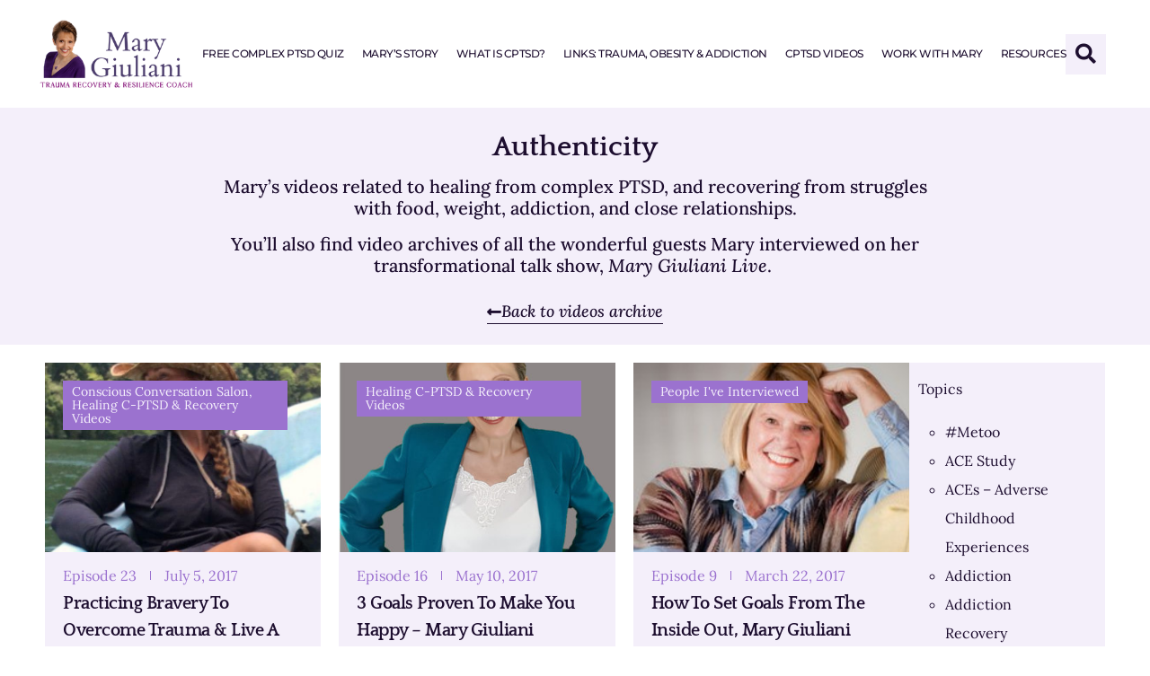

--- FILE ---
content_type: text/html; charset=UTF-8
request_url: https://marygiuliani.net/video_topic/authenticity/
body_size: 17859
content:
<!doctype html>
<html lang="en-US" prefix="og: https://ogp.me/ns#">
<head>
	<meta charset="UTF-8">
	<meta name="viewport" content="width=device-width, initial-scale=1">
	<link rel="profile" href="https://gmpg.org/xfn/11">
		<style>img:is([sizes="auto" i], [sizes^="auto," i]) { contain-intrinsic-size: 3000px 1500px }</style>
	
<!-- Search Engine Optimization by Rank Math - https://rankmath.com/ -->
<title>Authenticity &#8211; Healing Complex PTSD | Mary Giuliani</title>
<meta name="robots" content="follow, index, max-snippet:-1, max-video-preview:-1, max-image-preview:large"/>
<link rel="canonical" href="https://marygiuliani.net/video_topic/authenticity/" />
<meta property="og:locale" content="en_US" />
<meta property="og:type" content="article" />
<meta property="og:url" content="https://marygiuliani.net/video_topic/authenticity/" />
<meta property="og:site_name" content="Mary Giuliani" />
<meta name="twitter:card" content="summary_large_image" />
<script type="application/ld+json" class="rank-math-schema">{"@context":"https://schema.org","@graph":[{"@type":"Person","@id":"https://marygiuliani.net/#person","name":"Mary Giuliani","image":{"@type":"ImageObject","@id":"https://marygiuliani.net/#logo","url":"https://marygiuliani.net/wp-content/uploads/2023/01/Logo-6-Mary.png","contentUrl":"https://marygiuliani.net/wp-content/uploads/2023/01/Logo-6-Mary.png","caption":"Mary Giuliani","inLanguage":"en-US","width":"300","height":"130"}},{"@type":"WebSite","@id":"https://marygiuliani.net/#website","url":"https://marygiuliani.net","name":"Mary Giuliani","publisher":{"@id":"https://marygiuliani.net/#person"},"inLanguage":"en-US"},{"@type":"CollectionPage","@id":"https://marygiuliani.net/video_topic/authenticity/#webpage","url":"https://marygiuliani.net/video_topic/authenticity/","isPartOf":{"@id":"https://marygiuliani.net/#website"},"inLanguage":"en-US"}]}</script>
<!-- /Rank Math WordPress SEO plugin -->

<link rel="alternate" type="application/rss+xml" title="Healing Complex PTSD | Mary Giuliani &raquo; Feed" href="https://marygiuliani.net/feed/" />
<link rel="alternate" type="application/rss+xml" title="Healing Complex PTSD | Mary Giuliani &raquo; Comments Feed" href="https://marygiuliani.net/comments/feed/" />
<link rel="alternate" type="application/rss+xml" title="Healing Complex PTSD | Mary Giuliani &raquo; Authenticity Video topic Feed" href="https://marygiuliani.net/video_topic/authenticity/feed/" />
<script>
window._wpemojiSettings = {"baseUrl":"https:\/\/s.w.org\/images\/core\/emoji\/16.0.1\/72x72\/","ext":".png","svgUrl":"https:\/\/s.w.org\/images\/core\/emoji\/16.0.1\/svg\/","svgExt":".svg","source":{"concatemoji":"https:\/\/marygiuliani.net\/wp-includes\/js\/wp-emoji-release.min.js?ver=6.8.3"}};
/*! This file is auto-generated */
!function(s,n){var o,i,e;function c(e){try{var t={supportTests:e,timestamp:(new Date).valueOf()};sessionStorage.setItem(o,JSON.stringify(t))}catch(e){}}function p(e,t,n){e.clearRect(0,0,e.canvas.width,e.canvas.height),e.fillText(t,0,0);var t=new Uint32Array(e.getImageData(0,0,e.canvas.width,e.canvas.height).data),a=(e.clearRect(0,0,e.canvas.width,e.canvas.height),e.fillText(n,0,0),new Uint32Array(e.getImageData(0,0,e.canvas.width,e.canvas.height).data));return t.every(function(e,t){return e===a[t]})}function u(e,t){e.clearRect(0,0,e.canvas.width,e.canvas.height),e.fillText(t,0,0);for(var n=e.getImageData(16,16,1,1),a=0;a<n.data.length;a++)if(0!==n.data[a])return!1;return!0}function f(e,t,n,a){switch(t){case"flag":return n(e,"\ud83c\udff3\ufe0f\u200d\u26a7\ufe0f","\ud83c\udff3\ufe0f\u200b\u26a7\ufe0f")?!1:!n(e,"\ud83c\udde8\ud83c\uddf6","\ud83c\udde8\u200b\ud83c\uddf6")&&!n(e,"\ud83c\udff4\udb40\udc67\udb40\udc62\udb40\udc65\udb40\udc6e\udb40\udc67\udb40\udc7f","\ud83c\udff4\u200b\udb40\udc67\u200b\udb40\udc62\u200b\udb40\udc65\u200b\udb40\udc6e\u200b\udb40\udc67\u200b\udb40\udc7f");case"emoji":return!a(e,"\ud83e\udedf")}return!1}function g(e,t,n,a){var r="undefined"!=typeof WorkerGlobalScope&&self instanceof WorkerGlobalScope?new OffscreenCanvas(300,150):s.createElement("canvas"),o=r.getContext("2d",{willReadFrequently:!0}),i=(o.textBaseline="top",o.font="600 32px Arial",{});return e.forEach(function(e){i[e]=t(o,e,n,a)}),i}function t(e){var t=s.createElement("script");t.src=e,t.defer=!0,s.head.appendChild(t)}"undefined"!=typeof Promise&&(o="wpEmojiSettingsSupports",i=["flag","emoji"],n.supports={everything:!0,everythingExceptFlag:!0},e=new Promise(function(e){s.addEventListener("DOMContentLoaded",e,{once:!0})}),new Promise(function(t){var n=function(){try{var e=JSON.parse(sessionStorage.getItem(o));if("object"==typeof e&&"number"==typeof e.timestamp&&(new Date).valueOf()<e.timestamp+604800&&"object"==typeof e.supportTests)return e.supportTests}catch(e){}return null}();if(!n){if("undefined"!=typeof Worker&&"undefined"!=typeof OffscreenCanvas&&"undefined"!=typeof URL&&URL.createObjectURL&&"undefined"!=typeof Blob)try{var e="postMessage("+g.toString()+"("+[JSON.stringify(i),f.toString(),p.toString(),u.toString()].join(",")+"));",a=new Blob([e],{type:"text/javascript"}),r=new Worker(URL.createObjectURL(a),{name:"wpTestEmojiSupports"});return void(r.onmessage=function(e){c(n=e.data),r.terminate(),t(n)})}catch(e){}c(n=g(i,f,p,u))}t(n)}).then(function(e){for(var t in e)n.supports[t]=e[t],n.supports.everything=n.supports.everything&&n.supports[t],"flag"!==t&&(n.supports.everythingExceptFlag=n.supports.everythingExceptFlag&&n.supports[t]);n.supports.everythingExceptFlag=n.supports.everythingExceptFlag&&!n.supports.flag,n.DOMReady=!1,n.readyCallback=function(){n.DOMReady=!0}}).then(function(){return e}).then(function(){var e;n.supports.everything||(n.readyCallback(),(e=n.source||{}).concatemoji?t(e.concatemoji):e.wpemoji&&e.twemoji&&(t(e.twemoji),t(e.wpemoji)))}))}((window,document),window._wpemojiSettings);
</script>
<style id='wp-emoji-styles-inline-css'>

	img.wp-smiley, img.emoji {
		display: inline !important;
		border: none !important;
		box-shadow: none !important;
		height: 1em !important;
		width: 1em !important;
		margin: 0 0.07em !important;
		vertical-align: -0.1em !important;
		background: none !important;
		padding: 0 !important;
	}
</style>
<link rel='stylesheet' id='wp-block-library-css' href='https://marygiuliani.net/wp-includes/css/dist/block-library/style.min.css?ver=6.8.3' media='all' />
<style id='classic-theme-styles-inline-css'>
/*! This file is auto-generated */
.wp-block-button__link{color:#fff;background-color:#32373c;border-radius:9999px;box-shadow:none;text-decoration:none;padding:calc(.667em + 2px) calc(1.333em + 2px);font-size:1.125em}.wp-block-file__button{background:#32373c;color:#fff;text-decoration:none}
</style>
<link rel='stylesheet' id='coblocks-frontend-css' href='https://marygiuliani.net/wp-content/plugins/coblocks/dist/style-coblocks-1.css?ver=3.1.13' media='all' />
<link rel='stylesheet' id='coblocks-extensions-css' href='https://marygiuliani.net/wp-content/plugins/coblocks/dist/style-coblocks-extensions.css?ver=3.1.13' media='all' />
<link rel='stylesheet' id='coblocks-animation-css' href='https://marygiuliani.net/wp-content/plugins/coblocks/dist/style-coblocks-animation.css?ver=2677611078ee87eb3b1c' media='all' />
<style id='global-styles-inline-css'>
:root{--wp--preset--aspect-ratio--square: 1;--wp--preset--aspect-ratio--4-3: 4/3;--wp--preset--aspect-ratio--3-4: 3/4;--wp--preset--aspect-ratio--3-2: 3/2;--wp--preset--aspect-ratio--2-3: 2/3;--wp--preset--aspect-ratio--16-9: 16/9;--wp--preset--aspect-ratio--9-16: 9/16;--wp--preset--color--black: #000000;--wp--preset--color--cyan-bluish-gray: #abb8c3;--wp--preset--color--white: #ffffff;--wp--preset--color--pale-pink: #f78da7;--wp--preset--color--vivid-red: #cf2e2e;--wp--preset--color--luminous-vivid-orange: #ff6900;--wp--preset--color--luminous-vivid-amber: #fcb900;--wp--preset--color--light-green-cyan: #7bdcb5;--wp--preset--color--vivid-green-cyan: #00d084;--wp--preset--color--pale-cyan-blue: #8ed1fc;--wp--preset--color--vivid-cyan-blue: #0693e3;--wp--preset--color--vivid-purple: #9b51e0;--wp--preset--gradient--vivid-cyan-blue-to-vivid-purple: linear-gradient(135deg,rgba(6,147,227,1) 0%,rgb(155,81,224) 100%);--wp--preset--gradient--light-green-cyan-to-vivid-green-cyan: linear-gradient(135deg,rgb(122,220,180) 0%,rgb(0,208,130) 100%);--wp--preset--gradient--luminous-vivid-amber-to-luminous-vivid-orange: linear-gradient(135deg,rgba(252,185,0,1) 0%,rgba(255,105,0,1) 100%);--wp--preset--gradient--luminous-vivid-orange-to-vivid-red: linear-gradient(135deg,rgba(255,105,0,1) 0%,rgb(207,46,46) 100%);--wp--preset--gradient--very-light-gray-to-cyan-bluish-gray: linear-gradient(135deg,rgb(238,238,238) 0%,rgb(169,184,195) 100%);--wp--preset--gradient--cool-to-warm-spectrum: linear-gradient(135deg,rgb(74,234,220) 0%,rgb(151,120,209) 20%,rgb(207,42,186) 40%,rgb(238,44,130) 60%,rgb(251,105,98) 80%,rgb(254,248,76) 100%);--wp--preset--gradient--blush-light-purple: linear-gradient(135deg,rgb(255,206,236) 0%,rgb(152,150,240) 100%);--wp--preset--gradient--blush-bordeaux: linear-gradient(135deg,rgb(254,205,165) 0%,rgb(254,45,45) 50%,rgb(107,0,62) 100%);--wp--preset--gradient--luminous-dusk: linear-gradient(135deg,rgb(255,203,112) 0%,rgb(199,81,192) 50%,rgb(65,88,208) 100%);--wp--preset--gradient--pale-ocean: linear-gradient(135deg,rgb(255,245,203) 0%,rgb(182,227,212) 50%,rgb(51,167,181) 100%);--wp--preset--gradient--electric-grass: linear-gradient(135deg,rgb(202,248,128) 0%,rgb(113,206,126) 100%);--wp--preset--gradient--midnight: linear-gradient(135deg,rgb(2,3,129) 0%,rgb(40,116,252) 100%);--wp--preset--font-size--small: 13px;--wp--preset--font-size--medium: 20px;--wp--preset--font-size--large: 36px;--wp--preset--font-size--x-large: 42px;--wp--preset--spacing--20: 0.44rem;--wp--preset--spacing--30: 0.67rem;--wp--preset--spacing--40: 1rem;--wp--preset--spacing--50: 1.5rem;--wp--preset--spacing--60: 2.25rem;--wp--preset--spacing--70: 3.38rem;--wp--preset--spacing--80: 5.06rem;--wp--preset--shadow--natural: 6px 6px 9px rgba(0, 0, 0, 0.2);--wp--preset--shadow--deep: 12px 12px 50px rgba(0, 0, 0, 0.4);--wp--preset--shadow--sharp: 6px 6px 0px rgba(0, 0, 0, 0.2);--wp--preset--shadow--outlined: 6px 6px 0px -3px rgba(255, 255, 255, 1), 6px 6px rgba(0, 0, 0, 1);--wp--preset--shadow--crisp: 6px 6px 0px rgba(0, 0, 0, 1);}:where(.is-layout-flex){gap: 0.5em;}:where(.is-layout-grid){gap: 0.5em;}body .is-layout-flex{display: flex;}.is-layout-flex{flex-wrap: wrap;align-items: center;}.is-layout-flex > :is(*, div){margin: 0;}body .is-layout-grid{display: grid;}.is-layout-grid > :is(*, div){margin: 0;}:where(.wp-block-columns.is-layout-flex){gap: 2em;}:where(.wp-block-columns.is-layout-grid){gap: 2em;}:where(.wp-block-post-template.is-layout-flex){gap: 1.25em;}:where(.wp-block-post-template.is-layout-grid){gap: 1.25em;}.has-black-color{color: var(--wp--preset--color--black) !important;}.has-cyan-bluish-gray-color{color: var(--wp--preset--color--cyan-bluish-gray) !important;}.has-white-color{color: var(--wp--preset--color--white) !important;}.has-pale-pink-color{color: var(--wp--preset--color--pale-pink) !important;}.has-vivid-red-color{color: var(--wp--preset--color--vivid-red) !important;}.has-luminous-vivid-orange-color{color: var(--wp--preset--color--luminous-vivid-orange) !important;}.has-luminous-vivid-amber-color{color: var(--wp--preset--color--luminous-vivid-amber) !important;}.has-light-green-cyan-color{color: var(--wp--preset--color--light-green-cyan) !important;}.has-vivid-green-cyan-color{color: var(--wp--preset--color--vivid-green-cyan) !important;}.has-pale-cyan-blue-color{color: var(--wp--preset--color--pale-cyan-blue) !important;}.has-vivid-cyan-blue-color{color: var(--wp--preset--color--vivid-cyan-blue) !important;}.has-vivid-purple-color{color: var(--wp--preset--color--vivid-purple) !important;}.has-black-background-color{background-color: var(--wp--preset--color--black) !important;}.has-cyan-bluish-gray-background-color{background-color: var(--wp--preset--color--cyan-bluish-gray) !important;}.has-white-background-color{background-color: var(--wp--preset--color--white) !important;}.has-pale-pink-background-color{background-color: var(--wp--preset--color--pale-pink) !important;}.has-vivid-red-background-color{background-color: var(--wp--preset--color--vivid-red) !important;}.has-luminous-vivid-orange-background-color{background-color: var(--wp--preset--color--luminous-vivid-orange) !important;}.has-luminous-vivid-amber-background-color{background-color: var(--wp--preset--color--luminous-vivid-amber) !important;}.has-light-green-cyan-background-color{background-color: var(--wp--preset--color--light-green-cyan) !important;}.has-vivid-green-cyan-background-color{background-color: var(--wp--preset--color--vivid-green-cyan) !important;}.has-pale-cyan-blue-background-color{background-color: var(--wp--preset--color--pale-cyan-blue) !important;}.has-vivid-cyan-blue-background-color{background-color: var(--wp--preset--color--vivid-cyan-blue) !important;}.has-vivid-purple-background-color{background-color: var(--wp--preset--color--vivid-purple) !important;}.has-black-border-color{border-color: var(--wp--preset--color--black) !important;}.has-cyan-bluish-gray-border-color{border-color: var(--wp--preset--color--cyan-bluish-gray) !important;}.has-white-border-color{border-color: var(--wp--preset--color--white) !important;}.has-pale-pink-border-color{border-color: var(--wp--preset--color--pale-pink) !important;}.has-vivid-red-border-color{border-color: var(--wp--preset--color--vivid-red) !important;}.has-luminous-vivid-orange-border-color{border-color: var(--wp--preset--color--luminous-vivid-orange) !important;}.has-luminous-vivid-amber-border-color{border-color: var(--wp--preset--color--luminous-vivid-amber) !important;}.has-light-green-cyan-border-color{border-color: var(--wp--preset--color--light-green-cyan) !important;}.has-vivid-green-cyan-border-color{border-color: var(--wp--preset--color--vivid-green-cyan) !important;}.has-pale-cyan-blue-border-color{border-color: var(--wp--preset--color--pale-cyan-blue) !important;}.has-vivid-cyan-blue-border-color{border-color: var(--wp--preset--color--vivid-cyan-blue) !important;}.has-vivid-purple-border-color{border-color: var(--wp--preset--color--vivid-purple) !important;}.has-vivid-cyan-blue-to-vivid-purple-gradient-background{background: var(--wp--preset--gradient--vivid-cyan-blue-to-vivid-purple) !important;}.has-light-green-cyan-to-vivid-green-cyan-gradient-background{background: var(--wp--preset--gradient--light-green-cyan-to-vivid-green-cyan) !important;}.has-luminous-vivid-amber-to-luminous-vivid-orange-gradient-background{background: var(--wp--preset--gradient--luminous-vivid-amber-to-luminous-vivid-orange) !important;}.has-luminous-vivid-orange-to-vivid-red-gradient-background{background: var(--wp--preset--gradient--luminous-vivid-orange-to-vivid-red) !important;}.has-very-light-gray-to-cyan-bluish-gray-gradient-background{background: var(--wp--preset--gradient--very-light-gray-to-cyan-bluish-gray) !important;}.has-cool-to-warm-spectrum-gradient-background{background: var(--wp--preset--gradient--cool-to-warm-spectrum) !important;}.has-blush-light-purple-gradient-background{background: var(--wp--preset--gradient--blush-light-purple) !important;}.has-blush-bordeaux-gradient-background{background: var(--wp--preset--gradient--blush-bordeaux) !important;}.has-luminous-dusk-gradient-background{background: var(--wp--preset--gradient--luminous-dusk) !important;}.has-pale-ocean-gradient-background{background: var(--wp--preset--gradient--pale-ocean) !important;}.has-electric-grass-gradient-background{background: var(--wp--preset--gradient--electric-grass) !important;}.has-midnight-gradient-background{background: var(--wp--preset--gradient--midnight) !important;}.has-small-font-size{font-size: var(--wp--preset--font-size--small) !important;}.has-medium-font-size{font-size: var(--wp--preset--font-size--medium) !important;}.has-large-font-size{font-size: var(--wp--preset--font-size--large) !important;}.has-x-large-font-size{font-size: var(--wp--preset--font-size--x-large) !important;}
:where(.wp-block-post-template.is-layout-flex){gap: 1.25em;}:where(.wp-block-post-template.is-layout-grid){gap: 1.25em;}
:where(.wp-block-columns.is-layout-flex){gap: 2em;}:where(.wp-block-columns.is-layout-grid){gap: 2em;}
:root :where(.wp-block-pullquote){font-size: 1.5em;line-height: 1.6;}
</style>
<link rel='stylesheet' id='wp-components-css' href='https://marygiuliani.net/wp-includes/css/dist/components/style.min.css?ver=6.8.3' media='all' />
<link rel='stylesheet' id='godaddy-styles-css' href='https://marygiuliani.net/wp-content/mu-plugins/vendor/wpex/godaddy-launch/includes/Dependencies/GoDaddy/Styles/build/latest.css?ver=2.0.2' media='all' />
<link rel='stylesheet' id='hello-elementor-css' href='https://marygiuliani.net/wp-content/themes/hello-elementor/style.min.css?ver=3.1.1' media='all' />
<link rel='stylesheet' id='hello-elementor-theme-style-css' href='https://marygiuliani.net/wp-content/themes/hello-elementor/theme.min.css?ver=3.1.1' media='all' />
<link rel='stylesheet' id='hello-elementor-header-footer-css' href='https://marygiuliani.net/wp-content/themes/hello-elementor/header-footer.min.css?ver=3.1.1' media='all' />
<link rel='stylesheet' id='elementor-frontend-css' href='https://marygiuliani.net/wp-content/plugins/elementor/assets/css/frontend.min.css?ver=3.34.4' media='all' />
<link rel='stylesheet' id='elementor-post-5-css' href='https://marygiuliani.net/wp-content/uploads/elementor/css/post-5.css?ver=1769865112' media='all' />
<link rel='stylesheet' id='elementor-icons-css' href='https://marygiuliani.net/wp-content/plugins/elementor/assets/lib/eicons/css/elementor-icons.min.css?ver=5.46.0' media='all' />
<link rel='stylesheet' id='elementor-pro-css' href='https://marygiuliani.net/wp-content/plugins/elementor-pro/assets/css/frontend.min.css?ver=3.13.2' media='all' />
<link rel='stylesheet' id='elementor-post-195-css' href='https://marygiuliani.net/wp-content/uploads/elementor/css/post-195.css?ver=1769865112' media='all' />
<link rel='stylesheet' id='elementor-post-199-css' href='https://marygiuliani.net/wp-content/uploads/elementor/css/post-199.css?ver=1769865112' media='all' />
<link rel='stylesheet' id='elementor-post-16114-css' href='https://marygiuliani.net/wp-content/uploads/elementor/css/post-16114.css?ver=1769868584' media='all' />
<link rel='stylesheet' id='elementor-post-14687-css' href='https://marygiuliani.net/wp-content/uploads/elementor/css/post-14687.css?ver=1769865113' media='all' />
<link rel='stylesheet' id='hello-elementor-child-style-css' href='https://marygiuliani.net/wp-content/themes/hello-theme-child-master/style.css?ver=1.0.0' media='all' />
<link rel='stylesheet' id='elementor-gf-local-quattrocento-css' href='https://marygiuliani.net/wp-content/uploads/elementor/google-fonts/css/quattrocento.css?ver=1749522924' media='all' />
<link rel='stylesheet' id='elementor-gf-local-lora-css' href='https://marygiuliani.net/wp-content/uploads/elementor/google-fonts/css/lora.css?ver=1749522927' media='all' />
<link rel='stylesheet' id='elementor-gf-local-montserrat-css' href='https://marygiuliani.net/wp-content/uploads/elementor/google-fonts/css/montserrat.css?ver=1749522932' media='all' />
<link rel='stylesheet' id='elementor-icons-shared-0-css' href='https://marygiuliani.net/wp-content/plugins/elementor/assets/lib/font-awesome/css/fontawesome.min.css?ver=5.15.3' media='all' />
<link rel='stylesheet' id='elementor-icons-fa-brands-css' href='https://marygiuliani.net/wp-content/plugins/elementor/assets/lib/font-awesome/css/brands.min.css?ver=5.15.3' media='all' />
<link rel='stylesheet' id='elementor-icons-fa-solid-css' href='https://marygiuliani.net/wp-content/plugins/elementor/assets/lib/font-awesome/css/solid.min.css?ver=5.15.3' media='all' />
<link rel="https://api.w.org/" href="https://marygiuliani.net/wp-json/" /><link rel="alternate" title="JSON" type="application/json" href="https://marygiuliani.net/wp-json/wp/v2/video_topic/132" /><link rel="EditURI" type="application/rsd+xml" title="RSD" href="https://marygiuliani.net/xmlrpc.php?rsd" />
<meta name="generator" content="WordPress 6.8.3" />
<!-- Google tag (gtag.js) -->
<script async src="https://www.googletagmanager.com/gtag/js?id=G-5SZV2ZZQ9K"></script>
<script>
  window.dataLayer = window.dataLayer || [];
  function gtag(){dataLayer.push(arguments);}
  gtag('js', new Date());

  gtag('config', 'G-5SZV2ZZQ9K');
</script>

<!-- Google tag (gtag.js) -->
<script async src="https://www.googletagmanager.com/gtag/js?id=UA-67579318-1"></script>
<script>
  window.dataLayer = window.dataLayer || [];
  function gtag(){dataLayer.push(arguments);}
  gtag('js', new Date());

  gtag('config', 'UA-67579318-1');
</script>

<meta name="generator" content="Elementor 3.34.4; settings: css_print_method-external, google_font-enabled, font_display-swap">
			<style>
				.e-con.e-parent:nth-of-type(n+4):not(.e-lazyloaded):not(.e-no-lazyload),
				.e-con.e-parent:nth-of-type(n+4):not(.e-lazyloaded):not(.e-no-lazyload) * {
					background-image: none !important;
				}
				@media screen and (max-height: 1024px) {
					.e-con.e-parent:nth-of-type(n+3):not(.e-lazyloaded):not(.e-no-lazyload),
					.e-con.e-parent:nth-of-type(n+3):not(.e-lazyloaded):not(.e-no-lazyload) * {
						background-image: none !important;
					}
				}
				@media screen and (max-height: 640px) {
					.e-con.e-parent:nth-of-type(n+2):not(.e-lazyloaded):not(.e-no-lazyload),
					.e-con.e-parent:nth-of-type(n+2):not(.e-lazyloaded):not(.e-no-lazyload) * {
						background-image: none !important;
					}
				}
			</style>
			<link rel="icon" href="https://marygiuliani.net/wp-content/uploads/2023/02/favicon-1.png" sizes="32x32" />
<link rel="icon" href="https://marygiuliani.net/wp-content/uploads/2023/02/favicon-1.png" sizes="192x192" />
<link rel="apple-touch-icon" href="https://marygiuliani.net/wp-content/uploads/2023/02/favicon-1.png" />
<meta name="msapplication-TileImage" content="https://marygiuliani.net/wp-content/uploads/2023/02/favicon-1.png" />
		<style id="wp-custom-css">
			


.grecaptcha-badge 
{
	display: none !important;
}		</style>
		</head>
<body class="archive tax-video_topic term-authenticity term-132 wp-custom-logo wp-theme-hello-elementor wp-child-theme-hello-theme-child-master elementor-default elementor-template-full-width elementor-kit-5 elementor-page-16114">


<a class="skip-link screen-reader-text" href="#content">Skip to content</a>

		<div data-elementor-type="header" data-elementor-id="195" class="elementor elementor-195 elementor-location-header">
					<div class="elementor-section-wrap">
						<div class="elementor-element elementor-element-df56f6b e-flex e-con-boxed e-con e-parent" data-id="df56f6b" data-element_type="container" data-settings="{&quot;background_background&quot;:&quot;classic&quot;}">
					<div class="e-con-inner">
				<div class="elementor-element elementor-element-770110c elementor-widget elementor-widget-theme-site-logo elementor-widget-image" data-id="770110c" data-element_type="widget" data-widget_type="theme-site-logo.default">
				<div class="elementor-widget-container">
										<div class="elementor-image">
								<a href="https://marygiuliani.net">
			<img width="300" height="130" src="https://marygiuliani.net/wp-content/uploads/2023/01/Logo-6-Mary.png" class="attachment-medium size-medium wp-image-476" alt="" />				</a>
										</div>
								</div>
				</div>
				<div class="elementor-element elementor-element-2d0340e elementor-nav-menu__align-justify elementor-nav-menu--stretch menu elementor-nav-menu--dropdown-tablet elementor-nav-menu__text-align-aside elementor-nav-menu--toggle elementor-nav-menu--burger elementor-widget elementor-widget-nav-menu" data-id="2d0340e" data-element_type="widget" data-settings="{&quot;full_width&quot;:&quot;stretch&quot;,&quot;submenu_icon&quot;:{&quot;value&quot;:&quot;&lt;i class=\&quot;\&quot;&gt;&lt;\/i&gt;&quot;,&quot;library&quot;:&quot;&quot;},&quot;layout&quot;:&quot;horizontal&quot;,&quot;toggle&quot;:&quot;burger&quot;}" data-widget_type="nav-menu.default">
				<div class="elementor-widget-container">
								<nav class="elementor-nav-menu--main elementor-nav-menu__container elementor-nav-menu--layout-horizontal e--pointer-underline e--animation-fade">
				<ul id="menu-1-2d0340e" class="elementor-nav-menu"><li class="menu-item menu-item-type-post_type menu-item-object-page menu-item-30"><a href="https://marygiuliani.net/complex-ptsd-quiz/" class="elementor-item">FREE Complex PTSD Quiz</a></li>
<li class="menu-item menu-item-type-post_type menu-item-object-page menu-item-24"><a href="https://marygiuliani.net/about/" class="elementor-item">Mary&#8217;s Story</a></li>
<li class="menu-item menu-item-type-post_type menu-item-object-page menu-item-14497"><a href="https://marygiuliani.net/what-is-cptsd/" class="elementor-item">What Is CPTSD?</a></li>
<li class="menu-item menu-item-type-custom menu-item-object-custom menu-item-has-children menu-item-16509"><a href="#" class="elementor-item elementor-item-anchor">Links: Trauma, Obesity &#038; Addiction</a>
<ul class="sub-menu elementor-nav-menu--dropdown">
	<li class="menu-item menu-item-type-post_type menu-item-object-page menu-item-14498"><a href="https://marygiuliani.net/addiction-obesity-ace-study/" class="elementor-sub-item">Link Between Addiction, Obesity &#038; Childhood Trauma</a></li>
	<li class="menu-item menu-item-type-post_type menu-item-object-page menu-item-14499"><a href="https://marygiuliani.net/cptsd-relationship-difficulties/" class="elementor-sub-item">Link Between CPTSD &#038; Relationship Difficulties</a></li>
	<li class="menu-item menu-item-type-custom menu-item-object-custom menu-item-14892"><a href="https://marygiuliani.net/complex-ptsd-quiz/" class="elementor-sub-item">FREE CPTSD Quiz</a></li>
	<li class="menu-item menu-item-type-post_type menu-item-object-page menu-item-14764"><a href="https://marygiuliani.net/ace-score-test/" class="elementor-sub-item">FREE ACE Score &#038; Resilience Score Quiz</a></li>
</ul>
</li>
<li class="menu-item menu-item-type-custom menu-item-object-custom menu-item-15269"><a href="/videos/" class="elementor-item">CPTSD Videos</a></li>
<li class="menu-item menu-item-type-custom menu-item-object-custom menu-item-has-children menu-item-16510"><a href="#" class="elementor-item elementor-item-anchor">Work With Mary</a>
<ul class="sub-menu elementor-nav-menu--dropdown">
	<li class="menu-item menu-item-type-post_type menu-item-object-page menu-item-16517"><a href="https://marygiuliani.net/life-purpose-coaching/" class="elementor-sub-item">Mental &#038; Behavioral Health Business Development</a></li>
	<li class="menu-item menu-item-type-post_type menu-item-object-page menu-item-26"><a href="https://marygiuliani.net/speaking/" class="elementor-sub-item">Hire Mary To Speak At Trauma Informed Events</a></li>
</ul>
</li>
<li class="menu-item menu-item-type-custom menu-item-object-custom menu-item-has-children menu-item-13679"><a href="#" class="elementor-item elementor-item-anchor">Resources</a>
<ul class="sub-menu elementor-nav-menu--dropdown">
	<li class="menu-item menu-item-type-post_type menu-item-object-page menu-item-13675"><a href="https://marygiuliani.net/resources/favorite-healing-books-authors/" class="elementor-sub-item">Mary&#8217;s Favorite Authors &#038; Books</a></li>
	<li class="menu-item menu-item-type-post_type menu-item-object-page menu-item-13672"><a href="https://marygiuliani.net/resources/childhood-trauma/" class="elementor-sub-item">Complex PTSD &#038; Addiction Recovery Resources</a></li>
	<li class="menu-item menu-item-type-post_type menu-item-object-page menu-item-13671"><a href="https://marygiuliani.net/resources/music-about-healing-and-transformation/" class="elementor-sub-item">Mary&#8217;s Healing Music</a></li>
	<li class="menu-item menu-item-type-post_type menu-item-object-page menu-item-15330"><a href="https://marygiuliani.net/praise/" class="elementor-sub-item">Praise</a></li>
	<li class="menu-item menu-item-type-post_type menu-item-object-page menu-item-28"><a href="https://marygiuliani.net/contact/" class="elementor-sub-item">Contact</a></li>
</ul>
</li>
</ul>			</nav>
					<div class="elementor-menu-toggle" role="button" tabindex="0" aria-label="Menu Toggle" aria-expanded="false">
			<i aria-hidden="true" role="presentation" class="elementor-menu-toggle__icon--open eicon-menu-bar"></i><i aria-hidden="true" role="presentation" class="elementor-menu-toggle__icon--close eicon-close"></i>			<span class="elementor-screen-only">Menu</span>
		</div>
					<nav class="elementor-nav-menu--dropdown elementor-nav-menu__container" aria-hidden="true">
				<ul id="menu-2-2d0340e" class="elementor-nav-menu"><li class="menu-item menu-item-type-post_type menu-item-object-page menu-item-30"><a href="https://marygiuliani.net/complex-ptsd-quiz/" class="elementor-item" tabindex="-1">FREE Complex PTSD Quiz</a></li>
<li class="menu-item menu-item-type-post_type menu-item-object-page menu-item-24"><a href="https://marygiuliani.net/about/" class="elementor-item" tabindex="-1">Mary&#8217;s Story</a></li>
<li class="menu-item menu-item-type-post_type menu-item-object-page menu-item-14497"><a href="https://marygiuliani.net/what-is-cptsd/" class="elementor-item" tabindex="-1">What Is CPTSD?</a></li>
<li class="menu-item menu-item-type-custom menu-item-object-custom menu-item-has-children menu-item-16509"><a href="#" class="elementor-item elementor-item-anchor" tabindex="-1">Links: Trauma, Obesity &#038; Addiction</a>
<ul class="sub-menu elementor-nav-menu--dropdown">
	<li class="menu-item menu-item-type-post_type menu-item-object-page menu-item-14498"><a href="https://marygiuliani.net/addiction-obesity-ace-study/" class="elementor-sub-item" tabindex="-1">Link Between Addiction, Obesity &#038; Childhood Trauma</a></li>
	<li class="menu-item menu-item-type-post_type menu-item-object-page menu-item-14499"><a href="https://marygiuliani.net/cptsd-relationship-difficulties/" class="elementor-sub-item" tabindex="-1">Link Between CPTSD &#038; Relationship Difficulties</a></li>
	<li class="menu-item menu-item-type-custom menu-item-object-custom menu-item-14892"><a href="https://marygiuliani.net/complex-ptsd-quiz/" class="elementor-sub-item" tabindex="-1">FREE CPTSD Quiz</a></li>
	<li class="menu-item menu-item-type-post_type menu-item-object-page menu-item-14764"><a href="https://marygiuliani.net/ace-score-test/" class="elementor-sub-item" tabindex="-1">FREE ACE Score &#038; Resilience Score Quiz</a></li>
</ul>
</li>
<li class="menu-item menu-item-type-custom menu-item-object-custom menu-item-15269"><a href="/videos/" class="elementor-item" tabindex="-1">CPTSD Videos</a></li>
<li class="menu-item menu-item-type-custom menu-item-object-custom menu-item-has-children menu-item-16510"><a href="#" class="elementor-item elementor-item-anchor" tabindex="-1">Work With Mary</a>
<ul class="sub-menu elementor-nav-menu--dropdown">
	<li class="menu-item menu-item-type-post_type menu-item-object-page menu-item-16517"><a href="https://marygiuliani.net/life-purpose-coaching/" class="elementor-sub-item" tabindex="-1">Mental &#038; Behavioral Health Business Development</a></li>
	<li class="menu-item menu-item-type-post_type menu-item-object-page menu-item-26"><a href="https://marygiuliani.net/speaking/" class="elementor-sub-item" tabindex="-1">Hire Mary To Speak At Trauma Informed Events</a></li>
</ul>
</li>
<li class="menu-item menu-item-type-custom menu-item-object-custom menu-item-has-children menu-item-13679"><a href="#" class="elementor-item elementor-item-anchor" tabindex="-1">Resources</a>
<ul class="sub-menu elementor-nav-menu--dropdown">
	<li class="menu-item menu-item-type-post_type menu-item-object-page menu-item-13675"><a href="https://marygiuliani.net/resources/favorite-healing-books-authors/" class="elementor-sub-item" tabindex="-1">Mary&#8217;s Favorite Authors &#038; Books</a></li>
	<li class="menu-item menu-item-type-post_type menu-item-object-page menu-item-13672"><a href="https://marygiuliani.net/resources/childhood-trauma/" class="elementor-sub-item" tabindex="-1">Complex PTSD &#038; Addiction Recovery Resources</a></li>
	<li class="menu-item menu-item-type-post_type menu-item-object-page menu-item-13671"><a href="https://marygiuliani.net/resources/music-about-healing-and-transformation/" class="elementor-sub-item" tabindex="-1">Mary&#8217;s Healing Music</a></li>
	<li class="menu-item menu-item-type-post_type menu-item-object-page menu-item-15330"><a href="https://marygiuliani.net/praise/" class="elementor-sub-item" tabindex="-1">Praise</a></li>
	<li class="menu-item menu-item-type-post_type menu-item-object-page menu-item-28"><a href="https://marygiuliani.net/contact/" class="elementor-sub-item" tabindex="-1">Contact</a></li>
</ul>
</li>
</ul>			</nav>
						</div>
				</div>
				<div class="elementor-element elementor-element-e251da8 elementor-search-form--skin-full_screen elementor-widget elementor-widget-search-form" data-id="e251da8" data-element_type="widget" data-settings="{&quot;skin&quot;:&quot;full_screen&quot;}" data-widget_type="search-form.default">
				<div class="elementor-widget-container">
							<form class="elementor-search-form" action="https://marygiuliani.net" method="get" role="search">
									<div class="elementor-search-form__toggle" tabindex="0" role="button">
				<i aria-hidden="true" class="fas fa-search"></i>				<span class="elementor-screen-only">Search</span>
			</div>
						<div class="elementor-search-form__container">
				<label class="elementor-screen-only" for="elementor-search-form-e251da8">Search</label>

				
				<input id="elementor-search-form-e251da8" placeholder="" class="elementor-search-form__input" type="search" name="s" value="">
				
				
								<div class="dialog-lightbox-close-button dialog-close-button" role="button" tabindex="0">
					<i aria-hidden="true" class="eicon-close"></i>					<span class="elementor-screen-only">Close this search box.</span>
				</div>
							</div>
		</form>
						</div>
				</div>
					</div>
				</div>
							</div>
				</div>
				<div data-elementor-type="archive" data-elementor-id="16114" class="elementor elementor-16114 elementor-location-archive">
					<div class="elementor-section-wrap">
						<div class="elementor-element elementor-element-e1dd3b7 e-flex e-con-boxed e-con e-parent" data-id="e1dd3b7" data-element_type="container" data-settings="{&quot;background_background&quot;:&quot;classic&quot;}">
					<div class="e-con-inner">
				<div class="elementor-element elementor-element-79e0a8d2 elementor-widget elementor-widget-theme-archive-title elementor-page-title elementor-widget-heading" data-id="79e0a8d2" data-element_type="widget" data-widget_type="theme-archive-title.default">
				<div class="elementor-widget-container">
					<h1 class="elementor-heading-title elementor-size-default">Authenticity</h1>				</div>
				</div>
				<div class="elementor-element elementor-element-6e49d2b9 elementor-widget elementor-widget-text-editor" data-id="6e49d2b9" data-element_type="widget" data-widget_type="text-editor.default">
				<div class="elementor-widget-container">
									<h5>Mary&#8217;s videos related to healing from complex PTSD, and recovering from struggles with food, weight, addiction, and close relationships. </h5><h5>You&#8217;ll also find video archives of all the wonderful guests Mary interviewed on her transformational talk show, <em>Mary Giuliani Live</em>. </h5>								</div>
				</div>
				<div class="elementor-element elementor-element-f020155 elementor-mobile-align-justify button-italic elementor-widget elementor-widget-button" data-id="f020155" data-element_type="widget" data-widget_type="button.default">
				<div class="elementor-widget-container">
									<div class="elementor-button-wrapper">
					<a class="elementor-button elementor-button-link elementor-size-sm" href="http://wxh.577.myftpupload.com/videos/">
						<span class="elementor-button-content-wrapper">
						<span class="elementor-button-icon">
				<i aria-hidden="true" class="fas fa-long-arrow-alt-left"></i>			</span>
									<span class="elementor-button-text">Back to videos archive</span>
					</span>
					</a>
				</div>
								</div>
				</div>
					</div>
				</div>
		<div class="elementor-element elementor-element-432fb002 e-flex e-con-boxed e-con e-parent" data-id="432fb002" data-element_type="container">
					<div class="e-con-inner">
				<div class="elementor-element elementor-element-862de36 elementor-mobile-align-right elementor-hidden-desktop elementor-widget elementor-widget-button" data-id="862de36" data-element_type="widget" data-settings="{&quot;sticky&quot;:&quot;top&quot;,&quot;sticky_on&quot;:[&quot;mobile&quot;],&quot;sticky_offset_mobile&quot;:20,&quot;sticky_offset&quot;:0,&quot;sticky_effects_offset&quot;:0}" data-widget_type="button.default">
				<div class="elementor-widget-container">
									<div class="elementor-button-wrapper">
					<a class="elementor-button elementor-button-link elementor-size-sm" href="#elementor-action%3Aaction%3Dpopup%3Aopen%26settings%3DeyJpZCI6IjE2MTM0IiwidG9nZ2xlIjpmYWxzZX0%3D">
						<span class="elementor-button-content-wrapper">
									<span class="elementor-button-text">Show tags</span>
					</span>
					</a>
				</div>
								</div>
				</div>
				<div class="elementor-element elementor-element-ee8c0cd elementor-grid-mobile-1 elementor-widget__width-initial elementor-grid-tablet-3 elementor-widget-tablet__width-inherit elementor-grid-3 elementor-widget elementor-widget-loop-grid" data-id="ee8c0cd" data-element_type="widget" data-settings="{&quot;template_id&quot;:&quot;14054&quot;,&quot;pagination_type&quot;:&quot;numbers_and_prev_next&quot;,&quot;columns_mobile&quot;:1,&quot;masonry&quot;:&quot;yes&quot;,&quot;row_gap&quot;:{&quot;unit&quot;:&quot;px&quot;,&quot;size&quot;:30,&quot;sizes&quot;:[]},&quot;columns_tablet&quot;:3,&quot;_skin&quot;:&quot;post&quot;,&quot;columns&quot;:&quot;3&quot;,&quot;edit_handle_selector&quot;:&quot;[data-elementor-type=\&quot;loop-item\&quot;]&quot;,&quot;row_gap_tablet&quot;:{&quot;unit&quot;:&quot;px&quot;,&quot;size&quot;:&quot;&quot;,&quot;sizes&quot;:[]},&quot;row_gap_mobile&quot;:{&quot;unit&quot;:&quot;px&quot;,&quot;size&quot;:&quot;&quot;,&quot;sizes&quot;:[]}}" data-widget_type="loop-grid.post">
				<div class="elementor-widget-container">
							<div class="elementor-loop-container elementor-grid">
		<style id="loop-dynamic-14054">.e-loop-item-14109 .elementor-element.elementor-element-b19ba63:not(.elementor-motion-effects-element-type-background), .e-loop-item-14109 .elementor-element.elementor-element-b19ba63 > .elementor-motion-effects-container > .elementor-motion-effects-layer{background-image:url("https://marygiuliani.net/wp-content/uploads/2017/07/Jesslynn-Cody-Armstrong.jpg");}</style><style id="loop-14054">.elementor-14054 .elementor-element.elementor-element-981296e{--display:flex;--flex-direction:column;--container-widget-width:100%;--container-widget-height:initial;--container-widget-flex-grow:0;--container-widget-align-self:initial;--flex-wrap-mobile:wrap;--justify-content:space-between;--gap:0px 0px;--row-gap:0px;--column-gap:0px;--background-transition:0.3s;--padding-top:0px;--padding-bottom:20px;--padding-left:0px;--padding-right:0px;}.elementor-14054 .elementor-element.elementor-element-981296e:not(.elementor-motion-effects-element-type-background), .elementor-14054 .elementor-element.elementor-element-981296e > .elementor-motion-effects-container > .elementor-motion-effects-layer{background-color:var( --e-global-color-4f400c3 );}.elementor-14054 .elementor-element.elementor-element-981296e:hover{background-color:var( --e-global-color-d2572e2 );}.elementor-14054 .elementor-element.elementor-element-1524a95{--display:flex;--gap:0px 0px;--row-gap:0px;--column-gap:0px;--padding-top:0px;--padding-bottom:10px;--padding-left:0px;--padding-right:0px;}.elementor-14054 .elementor-element.elementor-element-1524a95.e-con{--flex-grow:1;--flex-shrink:0;}.elementor-14054 .elementor-element.elementor-element-b19ba63{--display:flex;--min-height:clamp(12.5rem, 12.0599rem + 1.4085vw, 13.75rem);--margin-top:0px;--margin-bottom:10px;--margin-left:0px;--margin-right:0px;--padding-top:20px;--padding-bottom:20px;--padding-left:20px;--padding-right:20px;}.elementor-14054 .elementor-element.elementor-element-b19ba63:not(.elementor-motion-effects-element-type-background), .elementor-14054 .elementor-element.elementor-element-b19ba63 > .elementor-motion-effects-container > .elementor-motion-effects-layer{background-position:center center;background-repeat:no-repeat;background-size:cover;}.elementor-widget-post-info .elementor-icon-list-item:not(:last-child):after{border-color:var( --e-global-color-text );}.elementor-widget-post-info .elementor-icon-list-icon i{color:var( --e-global-color-primary );}.elementor-widget-post-info .elementor-icon-list-icon svg{fill:var( --e-global-color-primary );}.elementor-widget-post-info .elementor-icon-list-text, .elementor-widget-post-info .elementor-icon-list-text a{color:var( --e-global-color-secondary );}.elementor-widget-post-info .elementor-icon-list-item{font-family:var( --e-global-typography-text-font-family ), Sans-serif;font-size:var( --e-global-typography-text-font-size );font-weight:var( --e-global-typography-text-font-weight );text-transform:var( --e-global-typography-text-text-transform );font-style:var( --e-global-typography-text-font-style );text-decoration:var( --e-global-typography-text-text-decoration );line-height:var( --e-global-typography-text-line-height );letter-spacing:var( --e-global-typography-text-letter-spacing );}.elementor-14054 .elementor-element.elementor-element-0a6faee > .elementor-widget-container{background-color:var( --e-global-color-accent );padding:5px 10px 5px 10px;}.elementor-14054 .elementor-element.elementor-element-0a6faee.elementor-element{--align-self:flex-start;}.elementor-14054 .elementor-element.elementor-element-0a6faee{z-index:1;}.elementor-14054 .elementor-element.elementor-element-0a6faee .elementor-icon-list-items:not(.elementor-inline-items) .elementor-icon-list-item:not(:last-child){padding-bottom:calc(30px/2);}.elementor-14054 .elementor-element.elementor-element-0a6faee .elementor-icon-list-items:not(.elementor-inline-items) .elementor-icon-list-item:not(:first-child){margin-top:calc(30px/2);}.elementor-14054 .elementor-element.elementor-element-0a6faee .elementor-icon-list-items.elementor-inline-items .elementor-icon-list-item{margin-right:calc(30px/2);margin-left:calc(30px/2);}.elementor-14054 .elementor-element.elementor-element-0a6faee .elementor-icon-list-items.elementor-inline-items{margin-right:calc(-30px/2);margin-left:calc(-30px/2);}body.rtl .elementor-14054 .elementor-element.elementor-element-0a6faee .elementor-icon-list-items.elementor-inline-items .elementor-icon-list-item:after{left:calc(-30px/2);}body:not(.rtl) .elementor-14054 .elementor-element.elementor-element-0a6faee .elementor-icon-list-items.elementor-inline-items .elementor-icon-list-item:after{right:calc(-30px/2);}.elementor-14054 .elementor-element.elementor-element-0a6faee .elementor-icon-list-item:not(:last-child):after{content:"";height:30%;border-color:var( --e-global-color-accent );}.elementor-14054 .elementor-element.elementor-element-0a6faee .elementor-icon-list-items:not(.elementor-inline-items) .elementor-icon-list-item:not(:last-child):after{border-top-style:solid;border-top-width:1px;}.elementor-14054 .elementor-element.elementor-element-0a6faee .elementor-icon-list-items.elementor-inline-items .elementor-icon-list-item:not(:last-child):after{border-left-style:solid;}.elementor-14054 .elementor-element.elementor-element-0a6faee .elementor-inline-items .elementor-icon-list-item:not(:last-child):after{border-left-width:1px;}.elementor-14054 .elementor-element.elementor-element-0a6faee .elementor-icon-list-icon{width:14px;}.elementor-14054 .elementor-element.elementor-element-0a6faee .elementor-icon-list-icon i{font-size:14px;}.elementor-14054 .elementor-element.elementor-element-0a6faee .elementor-icon-list-icon svg{--e-icon-list-icon-size:14px;}.elementor-14054 .elementor-element.elementor-element-0a6faee .elementor-icon-list-text, .elementor-14054 .elementor-element.elementor-element-0a6faee .elementor-icon-list-text a{color:var( --e-global-color-4f400c3 );}.elementor-14054 .elementor-element.elementor-element-0a6faee .elementor-icon-list-item{font-family:"Lora", Sans-serif;font-size:14px;font-weight:normal;text-transform:none;font-style:normal;text-decoration:none;line-height:1.1em;letter-spacing:0px;}.elementor-14054 .elementor-element.elementor-element-d8bfc7d > .elementor-widget-container{padding:0px 20px 0px 20px;}.elementor-14054 .elementor-element.elementor-element-d8bfc7d .elementor-icon-list-items:not(.elementor-inline-items) .elementor-icon-list-item:not(:last-child){padding-bottom:calc(30px/2);}.elementor-14054 .elementor-element.elementor-element-d8bfc7d .elementor-icon-list-items:not(.elementor-inline-items) .elementor-icon-list-item:not(:first-child){margin-top:calc(30px/2);}.elementor-14054 .elementor-element.elementor-element-d8bfc7d .elementor-icon-list-items.elementor-inline-items .elementor-icon-list-item{margin-right:calc(30px/2);margin-left:calc(30px/2);}.elementor-14054 .elementor-element.elementor-element-d8bfc7d .elementor-icon-list-items.elementor-inline-items{margin-right:calc(-30px/2);margin-left:calc(-30px/2);}body.rtl .elementor-14054 .elementor-element.elementor-element-d8bfc7d .elementor-icon-list-items.elementor-inline-items .elementor-icon-list-item:after{left:calc(-30px/2);}body:not(.rtl) .elementor-14054 .elementor-element.elementor-element-d8bfc7d .elementor-icon-list-items.elementor-inline-items .elementor-icon-list-item:after{right:calc(-30px/2);}.elementor-14054 .elementor-element.elementor-element-d8bfc7d .elementor-icon-list-item:not(:last-child):after{content:"";height:30%;border-color:var( --e-global-color-accent );}.elementor-14054 .elementor-element.elementor-element-d8bfc7d .elementor-icon-list-items:not(.elementor-inline-items) .elementor-icon-list-item:not(:last-child):after{border-top-style:solid;border-top-width:1px;}.elementor-14054 .elementor-element.elementor-element-d8bfc7d .elementor-icon-list-items.elementor-inline-items .elementor-icon-list-item:not(:last-child):after{border-left-style:solid;}.elementor-14054 .elementor-element.elementor-element-d8bfc7d .elementor-inline-items .elementor-icon-list-item:not(:last-child):after{border-left-width:1px;}.elementor-14054 .elementor-element.elementor-element-d8bfc7d .elementor-icon-list-icon{width:14px;}.elementor-14054 .elementor-element.elementor-element-d8bfc7d .elementor-icon-list-icon i{font-size:14px;}.elementor-14054 .elementor-element.elementor-element-d8bfc7d .elementor-icon-list-icon svg{--e-icon-list-icon-size:14px;}.elementor-14054 .elementor-element.elementor-element-d8bfc7d .elementor-icon-list-text, .elementor-14054 .elementor-element.elementor-element-d8bfc7d .elementor-icon-list-text a{color:var( --e-global-color-accent );}.elementor-widget-theme-post-title .elementor-heading-title{font-family:var( --e-global-typography-primary-font-family ), Sans-serif;font-size:var( --e-global-typography-primary-font-size );font-weight:var( --e-global-typography-primary-font-weight );text-transform:var( --e-global-typography-primary-text-transform );line-height:var( --e-global-typography-primary-line-height );letter-spacing:var( --e-global-typography-primary-letter-spacing );color:var( --e-global-color-primary );}.elementor-14054 .elementor-element.elementor-element-f6d6b10 > .elementor-widget-container{padding:0px 20px 0px 20px;}.elementor-14054 .elementor-element.elementor-element-f6d6b10 .elementor-heading-title{font-family:"Quattrocento", Sans-serif;font-size:clamp(1.125rem, 1.037rem + 0.2817vw, 1.375rem);font-weight:600;text-transform:none;line-height:clamp(1.75rem, 1.662rem + 0.2817vw, 2rem);letter-spacing:-0.5px;}.elementor-14054 .elementor-element.elementor-element-f911736{--display:flex;--flex-direction:row;--container-widget-width:calc( ( 1 - var( --container-widget-flex-grow ) ) * 100% );--container-widget-height:100%;--container-widget-flex-grow:1;--container-widget-align-self:stretch;--flex-wrap-mobile:wrap;--justify-content:space-between;--align-items:center;--padding-top:0px;--padding-bottom:0px;--padding-left:20px;--padding-right:20px;}.elementor-widget-button .elementor-button{background-color:var( --e-global-color-accent );font-family:var( --e-global-typography-accent-font-family ), Sans-serif;font-size:var( --e-global-typography-accent-font-size );font-weight:var( --e-global-typography-accent-font-weight );text-transform:var( --e-global-typography-accent-text-transform );line-height:var( --e-global-typography-accent-line-height );letter-spacing:var( --e-global-typography-accent-letter-spacing );}.elementor-14054 .elementor-element.elementor-element-6052ace .elementor-button{background-color:var( --e-global-color-6282a4a );font-family:"Lora", Sans-serif;font-size:clamp(0.875rem, 0.831rem + 0.1408vw, 1rem);font-weight:500;text-transform:none;font-style:normal;letter-spacing:0px;fill:var( --e-global-color-text );color:var( --e-global-color-text );border-style:solid;border-width:0px 0px 1px 0px;border-color:var( --e-global-color-text );padding:0px 0px 0px 0px;}.elementor-14054 .elementor-element.elementor-element-6052ace .elementor-button:hover, .elementor-14054 .elementor-element.elementor-element-6052ace .elementor-button:focus{color:var( --e-global-color-accent );}.elementor-14054 .elementor-element.elementor-element-6052ace .elementor-button:hover svg, .elementor-14054 .elementor-element.elementor-element-6052ace .elementor-button:focus svg{fill:var( --e-global-color-accent );}.elementor-14054 .elementor-element.elementor-element-a35e34a .elementor-button{background-color:var( --e-global-color-6282a4a );font-family:var( --e-global-typography-6d7175a-font-family ), Sans-serif;font-size:var( --e-global-typography-6d7175a-font-size );font-weight:var( --e-global-typography-6d7175a-font-weight );text-transform:var( --e-global-typography-6d7175a-text-transform );font-style:var( --e-global-typography-6d7175a-font-style );letter-spacing:var( --e-global-typography-6d7175a-letter-spacing );fill:var( --e-global-color-text );color:var( --e-global-color-text );border-style:solid;border-width:0px 0px 1px 0px;border-color:var( --e-global-color-text );padding:10px 0px 0px 0px;}.elementor-14054 .elementor-element.elementor-element-a35e34a .elementor-button:hover, .elementor-14054 .elementor-element.elementor-element-a35e34a .elementor-button:focus{color:var( --e-global-color-accent );}.elementor-14054 .elementor-element.elementor-element-a35e34a .elementor-button:hover svg, .elementor-14054 .elementor-element.elementor-element-a35e34a .elementor-button:focus svg{fill:var( --e-global-color-accent );}@media(max-width:1024px){.elementor-widget-post-info .elementor-icon-list-item{font-size:var( --e-global-typography-text-font-size );line-height:var( --e-global-typography-text-line-height );letter-spacing:var( --e-global-typography-text-letter-spacing );}.elementor-widget-theme-post-title .elementor-heading-title{font-size:var( --e-global-typography-primary-font-size );line-height:var( --e-global-typography-primary-line-height );letter-spacing:var( --e-global-typography-primary-letter-spacing );}.elementor-widget-button .elementor-button{font-size:var( --e-global-typography-accent-font-size );line-height:var( --e-global-typography-accent-line-height );letter-spacing:var( --e-global-typography-accent-letter-spacing );}.elementor-14054 .elementor-element.elementor-element-a35e34a .elementor-button{font-size:var( --e-global-typography-6d7175a-font-size );letter-spacing:var( --e-global-typography-6d7175a-letter-spacing );}}@media(max-width:767px){.elementor-widget-post-info .elementor-icon-list-item{font-size:var( --e-global-typography-text-font-size );line-height:var( --e-global-typography-text-line-height );letter-spacing:var( --e-global-typography-text-letter-spacing );}.elementor-14054 .elementor-element.elementor-element-0a6faee.elementor-element{--order:-99999 /* order start hack */;}.elementor-widget-theme-post-title .elementor-heading-title{font-size:var( --e-global-typography-primary-font-size );line-height:var( --e-global-typography-primary-line-height );letter-spacing:var( --e-global-typography-primary-letter-spacing );}.elementor-14054 .elementor-element.elementor-element-f911736{--flex-wrap:wrap;--align-content:flex-start;}.elementor-widget-button .elementor-button{font-size:var( --e-global-typography-accent-font-size );line-height:var( --e-global-typography-accent-line-height );letter-spacing:var( --e-global-typography-accent-letter-spacing );}.elementor-14054 .elementor-element.elementor-element-6052ace .elementor-button{padding:0px 0px 10px 0px;}.elementor-14054 .elementor-element.elementor-element-a35e34a .elementor-button{font-size:var( --e-global-typography-6d7175a-font-size );letter-spacing:var( --e-global-typography-6d7175a-letter-spacing );padding:0px 0px 10px 0px;}}/* Start custom CSS for post-info, class: .elementor-element-d8bfc7d */.elementor-14054 .elementor-element.elementor-element-d8bfc7d a{
    font-style: italic;
}/* End custom CSS */</style>		<div data-elementor-type="loop-item" data-elementor-id="14054" class="elementor elementor-14054 e-loop-item e-loop-item-14109 post-14109 videos type-videos status-publish has-post-thumbnail hentry playlist-conscious-conversation-salon playlist-healing-c-ptsd-recovery-videos video_topic-authenticity video_topic-courage video_topic-resilience" data-custom-edit-handle="1">
					<div class="elementor-section-wrap">
						<div class="elementor-element elementor-element-981296e e-con-full e-flex e-con e-parent" data-id="981296e" data-element_type="container" data-settings="{&quot;background_background&quot;:&quot;classic&quot;}">
		<div class="elementor-element elementor-element-1524a95 e-con-full e-flex e-con e-child" data-id="1524a95" data-element_type="container">
		<div class="elementor-element elementor-element-b19ba63 img__bg e-flex e-con-boxed e-con e-child" data-id="b19ba63" data-element_type="container" data-settings="{&quot;background_background&quot;:&quot;classic&quot;}">
					<div class="e-con-inner">
				<div class="elementor-element elementor-element-0a6faee elementor-align-left playlist-tag elementor-widget elementor-widget-post-info" data-id="0a6faee" data-element_type="widget" data-widget_type="post-info.default">
				<div class="elementor-widget-container">
							<ul class="elementor-inline-items elementor-icon-list-items elementor-post-info">
								<li class="elementor-icon-list-item elementor-repeater-item-11e2dae elementor-inline-item" itemprop="about">
													<span class="elementor-icon-list-text elementor-post-info__item elementor-post-info__item--type-terms">
										<span class="elementor-post-info__terms-list">
				<a href="https://marygiuliani.net/playlist/conscious-conversation-salon/" class="elementor-post-info__terms-list-item">Conscious Conversation Salon</a>, <a href="https://marygiuliani.net/playlist/healing-c-ptsd-recovery-videos/" class="elementor-post-info__terms-list-item">Healing C-PTSD &amp; Recovery Videos</a>				</span>
					</span>
								</li>
				</ul>
						</div>
				</div>
					</div>
				</div>
				<div class="elementor-element elementor-element-d8bfc7d elementor-align-left elementor-widget elementor-widget-post-info" data-id="d8bfc7d" data-element_type="widget" data-widget_type="post-info.default">
				<div class="elementor-widget-container">
							<ul class="elementor-inline-items elementor-icon-list-items elementor-post-info">
								<li class="elementor-icon-list-item elementor-repeater-item-11e2dae elementor-inline-item">
													<span class="elementor-icon-list-text elementor-post-info__item elementor-post-info__item--type-custom">
										Episode 23					</span>
								</li>
				<li class="elementor-icon-list-item elementor-repeater-item-a02f677 elementor-inline-item" itemprop="datePublished">
													<span class="elementor-icon-list-text elementor-post-info__item elementor-post-info__item--type-date">
										July 5, 2017					</span>
								</li>
				</ul>
						</div>
				</div>
				<div class="elementor-element elementor-element-f6d6b10 elementor-widget elementor-widget-theme-post-title elementor-page-title elementor-widget-heading" data-id="f6d6b10" data-element_type="widget" data-widget_type="theme-post-title.default">
				<div class="elementor-widget-container">
					<h2 class="elementor-heading-title elementor-size-default"><a href="https://marygiuliani.net/videos/episode-23-women-and-bravery/">Practicing Bravery To Overcome Trauma &#038; Live A Life You Love, with Mary Giuliani &#038; Jesslynn Cody Armstrong</a></h2>				</div>
				</div>
				</div>
		<div class="elementor-element elementor-element-f911736 e-con-full e-flex e-con e-child" data-id="f911736" data-element_type="container">
				<div class="elementor-element elementor-element-6052ace button-italic elementor-align-left elementor-widget elementor-widget-button" data-id="6052ace" data-element_type="widget" data-widget_type="button.default">
				<div class="elementor-widget-container">
									<div class="elementor-button-wrapper">
					<a class="elementor-button elementor-button-link elementor-size-sm" href="https://marygiuliani.net/videos/episode-23-women-and-bravery/">
						<span class="elementor-button-content-wrapper">
									<span class="elementor-button-text">Episode details</span>
					</span>
					</a>
				</div>
								</div>
				</div>
				<div class="elementor-element elementor-element-a35e34a button-italic elementor-align-right elementor-hidden-desktop elementor-hidden-tablet elementor-hidden-mobile elementor-widget elementor-widget-button" data-id="a35e34a" data-element_type="widget" data-widget_type="button.default">
				<div class="elementor-widget-container">
									<div class="elementor-button-wrapper">
					<a class="elementor-button elementor-size-sm" role="button">
						<span class="elementor-button-content-wrapper">
									<span class="elementor-button-text">Download audio</span>
					</span>
					</a>
				</div>
								</div>
				</div>
				</div>
				</div>
							</div>
				</div>
		<style id="loop-dynamic-14054">.e-loop-item-14100 .elementor-element.elementor-element-b19ba63:not(.elementor-motion-effects-element-type-background), .e-loop-item-14100 .elementor-element.elementor-element-b19ba63 > .elementor-motion-effects-container > .elementor-motion-effects-layer{background-image:url("https://marygiuliani.net/wp-content/uploads/2017/03/Mary-Giuliani-in-Suit.jpg");}</style>		<div data-elementor-type="loop-item" data-elementor-id="14054" class="elementor elementor-14054 e-loop-item e-loop-item-14100 post-14100 videos type-videos status-publish has-post-thumbnail hentry playlist-healing-c-ptsd-recovery-videos video_topic-authenticity video_topic-goal-setting video_topic-happiness" data-custom-edit-handle="1">
					<div class="elementor-section-wrap">
						<div class="elementor-element elementor-element-981296e e-con-full e-flex e-con e-parent" data-id="981296e" data-element_type="container" data-settings="{&quot;background_background&quot;:&quot;classic&quot;}">
		<div class="elementor-element elementor-element-1524a95 e-con-full e-flex e-con e-child" data-id="1524a95" data-element_type="container">
		<div class="elementor-element elementor-element-b19ba63 img__bg e-flex e-con-boxed e-con e-child" data-id="b19ba63" data-element_type="container" data-settings="{&quot;background_background&quot;:&quot;classic&quot;}">
					<div class="e-con-inner">
				<div class="elementor-element elementor-element-0a6faee elementor-align-left playlist-tag elementor-widget elementor-widget-post-info" data-id="0a6faee" data-element_type="widget" data-widget_type="post-info.default">
				<div class="elementor-widget-container">
							<ul class="elementor-inline-items elementor-icon-list-items elementor-post-info">
								<li class="elementor-icon-list-item elementor-repeater-item-11e2dae elementor-inline-item" itemprop="about">
													<span class="elementor-icon-list-text elementor-post-info__item elementor-post-info__item--type-terms">
										<span class="elementor-post-info__terms-list">
				<a href="https://marygiuliani.net/playlist/healing-c-ptsd-recovery-videos/" class="elementor-post-info__terms-list-item">Healing C-PTSD &amp; Recovery Videos</a>				</span>
					</span>
								</li>
				</ul>
						</div>
				</div>
					</div>
				</div>
				<div class="elementor-element elementor-element-d8bfc7d elementor-align-left elementor-widget elementor-widget-post-info" data-id="d8bfc7d" data-element_type="widget" data-widget_type="post-info.default">
				<div class="elementor-widget-container">
							<ul class="elementor-inline-items elementor-icon-list-items elementor-post-info">
								<li class="elementor-icon-list-item elementor-repeater-item-11e2dae elementor-inline-item">
													<span class="elementor-icon-list-text elementor-post-info__item elementor-post-info__item--type-custom">
										Episode 16					</span>
								</li>
				<li class="elementor-icon-list-item elementor-repeater-item-a02f677 elementor-inline-item" itemprop="datePublished">
													<span class="elementor-icon-list-text elementor-post-info__item elementor-post-info__item--type-date">
										May 10, 2017					</span>
								</li>
				</ul>
						</div>
				</div>
				<div class="elementor-element elementor-element-f6d6b10 elementor-widget elementor-widget-theme-post-title elementor-page-title elementor-widget-heading" data-id="f6d6b10" data-element_type="widget" data-widget_type="theme-post-title.default">
				<div class="elementor-widget-container">
					<h2 class="elementor-heading-title elementor-size-default"><a href="https://marygiuliani.net/videos/episode-16-mary-giuliani/">3 Goals Proven To Make You Happy &#8211; Mary Giuliani</a></h2>				</div>
				</div>
				</div>
		<div class="elementor-element elementor-element-f911736 e-con-full e-flex e-con e-child" data-id="f911736" data-element_type="container">
				<div class="elementor-element elementor-element-6052ace button-italic elementor-align-left elementor-widget elementor-widget-button" data-id="6052ace" data-element_type="widget" data-widget_type="button.default">
				<div class="elementor-widget-container">
									<div class="elementor-button-wrapper">
					<a class="elementor-button elementor-button-link elementor-size-sm" href="https://marygiuliani.net/videos/episode-16-mary-giuliani/">
						<span class="elementor-button-content-wrapper">
									<span class="elementor-button-text">Episode details</span>
					</span>
					</a>
				</div>
								</div>
				</div>
				<div class="elementor-element elementor-element-a35e34a button-italic elementor-align-right elementor-hidden-desktop elementor-hidden-tablet elementor-hidden-mobile elementor-widget elementor-widget-button" data-id="a35e34a" data-element_type="widget" data-widget_type="button.default">
				<div class="elementor-widget-container">
									<div class="elementor-button-wrapper">
					<a class="elementor-button elementor-size-sm" role="button">
						<span class="elementor-button-content-wrapper">
									<span class="elementor-button-text">Download audio</span>
					</span>
					</a>
				</div>
								</div>
				</div>
				</div>
				</div>
							</div>
				</div>
		<style id="loop-dynamic-14054">.e-loop-item-14089 .elementor-element.elementor-element-b19ba63:not(.elementor-motion-effects-element-type-background), .e-loop-item-14089 .elementor-element.elementor-element-b19ba63 > .elementor-motion-effects-container > .elementor-motion-effects-layer{background-image:url("https://marygiuliani.net/wp-content/uploads/2017/03/Jane-Ellen-Davis.jpg");}</style>		<div data-elementor-type="loop-item" data-elementor-id="14054" class="elementor elementor-14054 e-loop-item e-loop-item-14089 post-14089 videos type-videos status-publish has-post-thumbnail hentry playlist-people-ive-interviewed video_topic-authenticity" data-custom-edit-handle="1">
					<div class="elementor-section-wrap">
						<div class="elementor-element elementor-element-981296e e-con-full e-flex e-con e-parent" data-id="981296e" data-element_type="container" data-settings="{&quot;background_background&quot;:&quot;classic&quot;}">
		<div class="elementor-element elementor-element-1524a95 e-con-full e-flex e-con e-child" data-id="1524a95" data-element_type="container">
		<div class="elementor-element elementor-element-b19ba63 img__bg e-flex e-con-boxed e-con e-child" data-id="b19ba63" data-element_type="container" data-settings="{&quot;background_background&quot;:&quot;classic&quot;}">
					<div class="e-con-inner">
				<div class="elementor-element elementor-element-0a6faee elementor-align-left playlist-tag elementor-widget elementor-widget-post-info" data-id="0a6faee" data-element_type="widget" data-widget_type="post-info.default">
				<div class="elementor-widget-container">
							<ul class="elementor-inline-items elementor-icon-list-items elementor-post-info">
								<li class="elementor-icon-list-item elementor-repeater-item-11e2dae elementor-inline-item" itemprop="about">
													<span class="elementor-icon-list-text elementor-post-info__item elementor-post-info__item--type-terms">
										<span class="elementor-post-info__terms-list">
				<a href="https://marygiuliani.net/playlist/people-ive-interviewed/" class="elementor-post-info__terms-list-item">People I&#039;ve Interviewed</a>				</span>
					</span>
								</li>
				</ul>
						</div>
				</div>
					</div>
				</div>
				<div class="elementor-element elementor-element-d8bfc7d elementor-align-left elementor-widget elementor-widget-post-info" data-id="d8bfc7d" data-element_type="widget" data-widget_type="post-info.default">
				<div class="elementor-widget-container">
							<ul class="elementor-inline-items elementor-icon-list-items elementor-post-info">
								<li class="elementor-icon-list-item elementor-repeater-item-11e2dae elementor-inline-item">
													<span class="elementor-icon-list-text elementor-post-info__item elementor-post-info__item--type-custom">
										Episode 9					</span>
								</li>
				<li class="elementor-icon-list-item elementor-repeater-item-a02f677 elementor-inline-item" itemprop="datePublished">
													<span class="elementor-icon-list-text elementor-post-info__item elementor-post-info__item--type-date">
										March 22, 2017					</span>
								</li>
				</ul>
						</div>
				</div>
				<div class="elementor-element elementor-element-f6d6b10 elementor-widget elementor-widget-theme-post-title elementor-page-title elementor-widget-heading" data-id="f6d6b10" data-element_type="widget" data-widget_type="theme-post-title.default">
				<div class="elementor-widget-container">
					<h2 class="elementor-heading-title elementor-size-default"><a href="https://marygiuliani.net/videos/episode-9-jane-ellen-davis/">How To Set Goals From The Inside Out, Mary Giuliani Interviews Jane Ellen Davis</a></h2>				</div>
				</div>
				</div>
		<div class="elementor-element elementor-element-f911736 e-con-full e-flex e-con e-child" data-id="f911736" data-element_type="container">
				<div class="elementor-element elementor-element-6052ace button-italic elementor-align-left elementor-widget elementor-widget-button" data-id="6052ace" data-element_type="widget" data-widget_type="button.default">
				<div class="elementor-widget-container">
									<div class="elementor-button-wrapper">
					<a class="elementor-button elementor-button-link elementor-size-sm" href="https://marygiuliani.net/videos/episode-9-jane-ellen-davis/">
						<span class="elementor-button-content-wrapper">
									<span class="elementor-button-text">Episode details</span>
					</span>
					</a>
				</div>
								</div>
				</div>
				<div class="elementor-element elementor-element-a35e34a button-italic elementor-align-right elementor-hidden-desktop elementor-hidden-tablet elementor-hidden-mobile elementor-widget elementor-widget-button" data-id="a35e34a" data-element_type="widget" data-widget_type="button.default">
				<div class="elementor-widget-container">
									<div class="elementor-button-wrapper">
					<a class="elementor-button elementor-size-sm" role="button">
						<span class="elementor-button-content-wrapper">
									<span class="elementor-button-text">Download audio</span>
					</span>
					</a>
				</div>
								</div>
				</div>
				</div>
				</div>
							</div>
				</div>
				</div>
		
						</div>
				</div>
				<div class="elementor-element elementor-element-0a1fb19 elementor-widget__width-initial elementor-widget-mobile__width-inherit elementor-hidden-mobile elementor-hidden-tablet elementor-widget elementor-widget-sitemap" data-id="0a1fb19" data-element_type="widget" data-settings="{&quot;sticky&quot;:&quot;top&quot;,&quot;sticky_on&quot;:[&quot;desktop&quot;],&quot;sticky_parent&quot;:&quot;yes&quot;,&quot;sticky_offset&quot;:0,&quot;sticky_effects_offset&quot;:0}" data-widget_type="sitemap.default">
				<div class="elementor-widget-container">
					<div class="elementor-sitemap-wrap"><div class="elementor-sitemap-section"><h5 class="elementor-sitemap-title elementor-sitemap-video_topic-title">Topics</h5><ul class="elementor-sitemap-list elementor-sitemap-video_topic-list">	<li class="elementor-sitemap-item elementor-sitemap-item-video_topic cat-item cat-item-125"><a href="https://marygiuliani.net/video_topic/metoo/">#Metoo</a>
</li>
	<li class="elementor-sitemap-item elementor-sitemap-item-video_topic cat-item cat-item-116"><a href="https://marygiuliani.net/video_topic/ace-study/">ACE Study</a>
</li>
	<li class="elementor-sitemap-item elementor-sitemap-item-video_topic cat-item cat-item-115"><a href="https://marygiuliani.net/video_topic/aces-adverse-childhood-experiences/">ACEs &#8211; Adverse Childhood Experiences</a>
</li>
	<li class="elementor-sitemap-item elementor-sitemap-item-video_topic cat-item cat-item-103"><a href="https://marygiuliani.net/video_topic/addiction/">Addiction</a>
</li>
	<li class="elementor-sitemap-item elementor-sitemap-item-video_topic cat-item cat-item-117"><a href="https://marygiuliani.net/video_topic/addiction-recovery/">Addiction Recovery</a>
</li>
	<li class="elementor-sitemap-item elementor-sitemap-item-video_topic cat-item cat-item-123"><a href="https://marygiuliani.net/video_topic/attachment/">Attachment</a>
</li>
	<li class="elementor-sitemap-item elementor-sitemap-item-video_topic cat-item cat-item-132 current-cat"><a aria-current="page" href="https://marygiuliani.net/video_topic/authenticity/">Authenticity</a>
</li>
	<li class="elementor-sitemap-item elementor-sitemap-item-video_topic cat-item cat-item-127"><a href="https://marygiuliani.net/video_topic/body-emotions/">Body Emotions</a>
</li>
	<li class="elementor-sitemap-item elementor-sitemap-item-video_topic cat-item cat-item-109"><a href="https://marygiuliani.net/video_topic/body-image-issues/">Body Image Issues</a>
</li>
	<li class="elementor-sitemap-item elementor-sitemap-item-video_topic cat-item cat-item-128"><a href="https://marygiuliani.net/video_topic/bravery/">Bravery</a>
</li>
	<li class="elementor-sitemap-item elementor-sitemap-item-video_topic cat-item cat-item-104"><a href="https://marygiuliani.net/video_topic/childhood-trauma/">Childhood Trauma</a>
</li>
	<li class="elementor-sitemap-item elementor-sitemap-item-video_topic cat-item cat-item-112"><a href="https://marygiuliani.net/video_topic/codependency/">Codependency</a>
</li>
	<li class="elementor-sitemap-item elementor-sitemap-item-video_topic cat-item cat-item-110"><a href="https://marygiuliani.net/video_topic/complex-ptsd/">Complex PTSD</a>
</li>
	<li class="elementor-sitemap-item elementor-sitemap-item-video_topic cat-item cat-item-133"><a href="https://marygiuliani.net/video_topic/courage/">courage</a>
</li>
	<li class="elementor-sitemap-item elementor-sitemap-item-video_topic cat-item cat-item-105"><a href="https://marygiuliani.net/video_topic/cptsd/">CPTSD</a>
</li>
	<li class="elementor-sitemap-item elementor-sitemap-item-video_topic cat-item cat-item-113"><a href="https://marygiuliani.net/video_topic/dysfunctional-families/">Dysfunctional Families</a>
</li>
	<li class="elementor-sitemap-item elementor-sitemap-item-video_topic cat-item cat-item-134"><a href="https://marygiuliani.net/video_topic/eft/">EFT</a>
</li>
	<li class="elementor-sitemap-item elementor-sitemap-item-video_topic cat-item cat-item-122"><a href="https://marygiuliani.net/video_topic/food-addiction/">Food Addiction</a>
</li>
	<li class="elementor-sitemap-item elementor-sitemap-item-video_topic cat-item cat-item-138"><a href="https://marygiuliani.net/video_topic/goal-setting/">Goal Setting</a>
</li>
	<li class="elementor-sitemap-item elementor-sitemap-item-video_topic cat-item cat-item-139"><a href="https://marygiuliani.net/video_topic/happiness/">Happiness</a>
</li>
	<li class="elementor-sitemap-item elementor-sitemap-item-video_topic cat-item cat-item-140"><a href="https://marygiuliani.net/video_topic/healing-addiction/">Healing addiction</a>
</li>
	<li class="elementor-sitemap-item elementor-sitemap-item-video_topic cat-item cat-item-135"><a href="https://marygiuliani.net/video_topic/inner-child/">Inner Child</a>
</li>
	<li class="elementor-sitemap-item elementor-sitemap-item-video_topic cat-item cat-item-118"><a href="https://marygiuliani.net/video_topic/intergenerational-trauma/">Intergenerational Trauma</a>
</li>
	<li class="elementor-sitemap-item elementor-sitemap-item-video_topic cat-item cat-item-130"><a href="https://marygiuliani.net/video_topic/intuition/">Intuition</a>
</li>
	<li class="elementor-sitemap-item elementor-sitemap-item-video_topic cat-item cat-item-108"><a href="https://marygiuliani.net/video_topic/lgbtq/">LGBTQ+</a>
</li>
	<li class="elementor-sitemap-item elementor-sitemap-item-video_topic cat-item cat-item-136"><a href="https://marygiuliani.net/video_topic/life-purpose/">life purpose</a>
</li>
	<li class="elementor-sitemap-item elementor-sitemap-item-video_topic cat-item cat-item-111"><a href="https://marygiuliani.net/video_topic/mental-health/">Mental Health</a>
</li>
	<li class="elementor-sitemap-item elementor-sitemap-item-video_topic cat-item cat-item-106"><a href="https://marygiuliani.net/video_topic/obesity/">Obesity</a>
</li>
	<li class="elementor-sitemap-item elementor-sitemap-item-video_topic cat-item cat-item-129"><a href="https://marygiuliani.net/video_topic/overcoming-adversity/">Overcoming Adversity</a>
</li>
	<li class="elementor-sitemap-item elementor-sitemap-item-video_topic cat-item cat-item-144"><a href="https://marygiuliani.net/video_topic/post-traumatic-growth/">POST TRAUMATIC GROWTH</a>
</li>
	<li class="elementor-sitemap-item elementor-sitemap-item-video_topic cat-item cat-item-114"><a href="https://marygiuliani.net/video_topic/recovery/">Recovery</a>
</li>
	<li class="elementor-sitemap-item elementor-sitemap-item-video_topic cat-item cat-item-124"><a href="https://marygiuliani.net/video_topic/relationships/">Relationships</a>
</li>
	<li class="elementor-sitemap-item elementor-sitemap-item-video_topic cat-item cat-item-119"><a href="https://marygiuliani.net/video_topic/resilience/">Resilience</a>
</li>
	<li class="elementor-sitemap-item elementor-sitemap-item-video_topic cat-item cat-item-120"><a href="https://marygiuliani.net/video_topic/self-care/">Self Care</a>
</li>
	<li class="elementor-sitemap-item elementor-sitemap-item-video_topic cat-item cat-item-131"><a href="https://marygiuliani.net/video_topic/shame/">Shame</a>
</li>
	<li class="elementor-sitemap-item elementor-sitemap-item-video_topic cat-item cat-item-107"><a href="https://marygiuliani.net/video_topic/trauma/">Trauma</a>
</li>
	<li class="elementor-sitemap-item elementor-sitemap-item-video_topic cat-item cat-item-137"><a href="https://marygiuliani.net/video_topic/trauma-healing/">Trauma Healing</a>
</li>
	<li class="elementor-sitemap-item elementor-sitemap-item-video_topic cat-item cat-item-126"><a href="https://marygiuliani.net/video_topic/womens-empowerment/">Women&#039;s empowerment</a>
</li>
	<li class="elementor-sitemap-item elementor-sitemap-item-video_topic cat-item cat-item-141"><a href="https://marygiuliani.net/video_topic/womens-equality/">Womens Equality</a>
</li>
</ul></div></div>				</div>
				</div>
					</div>
				</div>
							</div>
				</div>
				<div data-elementor-type="footer" data-elementor-id="199" class="elementor elementor-199 elementor-location-footer">
					<div class="elementor-section-wrap">
						<div class="elementor-element elementor-element-ffe5f95 e-flex e-con-boxed e-con e-parent" data-id="ffe5f95" data-element_type="container" id="sign-up" data-settings="{&quot;background_background&quot;:&quot;classic&quot;}">
					<div class="e-con-inner">
				<div class="elementor-element elementor-element-2dd649e elementor-widget elementor-widget-image" data-id="2dd649e" data-element_type="widget" data-widget_type="image.default">
				<div class="elementor-widget-container">
															<img fetchpriority="high" width="205" height="256" src="https://marygiuliani.net/wp-content/uploads/2023/03/MaryHeadshot40Extra-Offcenter.jpg" class="attachment-medium size-medium wp-image-15580" alt="" />															</div>
				</div>
				<div class="elementor-element elementor-element-7edf885 elementor-widget elementor-widget-spacer" data-id="7edf885" data-element_type="widget" data-widget_type="spacer.default">
				<div class="elementor-widget-container">
							<div class="elementor-spacer">
			<div class="elementor-spacer-inner"></div>
		</div>
						</div>
				</div>
				<div class="elementor-element elementor-element-8d547a9 elementor-widget__width-initial elementor-widget elementor-widget-text-editor" data-id="8d547a9" data-element_type="widget" data-widget_type="text-editor.default">
				<div class="elementor-widget-container">
									<h1>You Can End The Struggle By Learning How To Heal The Root Cause! </h1><h3><strong>Start Now By Signing Up To:</strong></h3><ul><li style="text-align: left;">Take A FREE Complex PTSD Quiz</li><li style="text-align: left;"><p>Learn How  To Heal From Complex PTSD</p></li><li style="text-align: left;"><p>Learn How To End Your Struggle With Food, Weight, Substances &amp; Relationships</p></li></ul>								</div>
				</div>
				<div class="elementor-element elementor-element-900c65b elementor-widget__width-initial elementor-button-align-stretch elementor-widget elementor-widget-form" data-id="900c65b" data-element_type="widget" data-settings="{&quot;button_width&quot;:&quot;50&quot;,&quot;step_next_label&quot;:&quot;Next&quot;,&quot;step_previous_label&quot;:&quot;Previous&quot;,&quot;step_type&quot;:&quot;number_text&quot;,&quot;step_icon_shape&quot;:&quot;circle&quot;}" data-widget_type="form.default">
				<div class="elementor-widget-container">
							<form class="elementor-form" method="post" name="Newsletter Subscription">
			<input type="hidden" name="post_id" value="199"/>
			<input type="hidden" name="form_id" value="900c65b"/>
			<input type="hidden" name="referer_title" value="Video topics  Authenticity" />

			
			<div class="elementor-form-fields-wrapper elementor-labels-">
								<div class="elementor-field-type-recaptcha_v3 elementor-field-group elementor-column elementor-field-group-field_28a2d11 elementor-col-100 recaptcha_v3-bottomright">
					<div class="elementor-field" id="form-field-field_28a2d11"><div class="elementor-g-recaptcha" data-sitekey="6LdGHqwkAAAAAPjIoFAzbWj1Znz5YbvbdO956J_d" data-type="v3" data-action="Form" data-badge="bottomright" data-size="invisible"></div></div>				</div>
								<div class="elementor-field-type-email elementor-field-group elementor-column elementor-field-group-email elementor-col-40 elementor-field-required">
												<label for="form-field-email" class="elementor-field-label elementor-screen-only">
								Email							</label>
														<input size="1" type="email" name="form_fields[email]" id="form-field-email" class="elementor-field elementor-size-sm  elementor-field-textual" placeholder="Email address" required="required" aria-required="true">
											</div>
								<div class="elementor-field-group elementor-column elementor-field-type-submit elementor-col-50 e-form__buttons">
					<button type="submit" class="elementor-button elementor-size-sm">
						<span >
															<span class=" elementor-button-icon">
																										</span>
																						<span class="elementor-button-text">Get FREE CPTSD Quiz & LEARN HOW TO HEAL, RECOVER & Thrive</span>
													</span>
					</button>
				</div>
			</div>
		</form>
						</div>
				</div>
				<div class="elementor-element elementor-element-47fbaf0 elementor-widget elementor-widget-text-editor" data-id="47fbaf0" data-element_type="widget" data-widget_type="text-editor.default">
				<div class="elementor-widget-container">
									<h2 data-wp-editing="1"><strong>Check Out The FREE <em>Look Inside</em> Feature</strong><br /><strong>Of  My Book On Amazon<br /><br /></strong></h2><p><a href="https://www.amazon.com/dp/B0BTNRG3YM"><img class="aligncenter size-medium wp-image-35" src="http://wxh.577.myftpupload.com/wp-content/uploads/2023/01/Book-Its-About-Healing-Complex-PTSD-by-Mary-Giuliani-186x300.png" alt="C-PTSD" width="186" height="300" /></a></p>								</div>
				</div>
		<div class="elementor-element elementor-element-2ff0324 e-con-full e-flex e-con e-child" data-id="2ff0324" data-element_type="container">
		<div class="elementor-element elementor-element-438268c e-con-full e-flex e-con e-child" data-id="438268c" data-element_type="container">
				<div class="elementor-element elementor-element-8920afd elementor-widget__width-initial elementor-widget elementor-widget-text-editor" data-id="8920afd" data-element_type="widget" data-widget_type="text-editor.default">
				<div class="elementor-widget-container">
									<h1 style="text-align: left;"><strong>        <span style="text-decoration: underline;">LINKS</span></strong></h1><ul><li style="text-align: left;"><a href="https://marygiuliani.net/about/">Mary&#8217;s Story</a></li><li style="text-align: left;"><a href="https://marygiuliani.net/what-is-cptsd/">What Is CPTSD?</a></li><li style="text-align: left;"><a href="https://marygiuliani.net/addiction-obesity-ace-study/">Trauma &amp; Addiction</a></li><li style="text-align: left;"><a href="https://marygiuliani.net/cptsd-relationship-difficulties/">Trauma &amp; Difficult Relationships</a></li><li style="text-align: left;"><a href="https://marygiuliani.net/trauma-coaching/">Coaching</a></li><li style="text-align: left;"><a href="https://marygiuliani.net/speaking/">Speaking</a></li></ul>								</div>
				</div>
				</div>
		<div class="elementor-element elementor-element-40caab4 e-con-full e-flex e-con e-child" data-id="40caab4" data-element_type="container">
				<div class="elementor-element elementor-element-14cb80c elementor-widget elementor-widget-text-editor" data-id="14cb80c" data-element_type="widget" data-widget_type="text-editor.default">
				<div class="elementor-widget-container">
									<h1 style="text-align: center;"><span style="text-decoration: underline;">CPTSD &amp; RECOVERY VIDEOS</span></h1><ul><li style="text-align: left;"><a href="https://marygiuliani.net/videos">Mary&#8217;s How-To Heal CPTSD &amp; Addiction </a></li><li style="text-align: left;"><a href="https://marygiuliani.net/videos">Mary Being Interviewed on Podcasts</a></li><li style="text-align: left;"><a href="https://marygiuliani.net/videos">Mary Interviewing Inspiring Guests on her Mary Giuliani LIVE Podcast</a></li><li style="text-align: left;"><a href="https://marygiuliani.net/videos/">CPTSD &amp; Recovery Book Review Videos</a></li></ul><p><a href="http://wxh.577.myftpupload.com/complex-ptsd-quiz/"> </a></p>								</div>
				</div>
				</div>
		<div class="elementor-element elementor-element-3d6561e e-con-full e-flex e-con e-child" data-id="3d6561e" data-element_type="container">
				<div class="elementor-element elementor-element-66c4d41 elementor-widget elementor-widget-text-editor" data-id="66c4d41" data-element_type="widget" data-widget_type="text-editor.default">
				<div class="elementor-widget-container">
									<h1 style="text-align: left;">            <span style="text-decoration: underline;">RESOURCES</span></h1><ul><li style="text-align: left;"><a href="https://marygiuliani.net/complex-ptsd-quiz/">FREE CPTSD Quiz</a></li><li style="text-align: left;"><a href="https://marygiuliani.net/ace-score-test/">ACE Score &amp; Resilience Score Quizzes</a></li><li style="text-align: left;"><a href="https://marygiuliani.net/resources/childhood-trauma/">CPTSD &amp; Addiction Recovery Links</a></li><li style="text-align: left;"><a href="https://marygiuliani.net/resources/favorite-healing-books-authors/">Favorite Healing Books</a></li><li style="text-align: left;"><a href="https://marygiuliani.net/resources/music-about-healing-and-transformation/">Mary&#8217;s Healing music</a></li><li style="text-align: left;"><a href="https://marygiuliani.net/contact/">Contact &amp; Email List</a></li></ul>								</div>
				</div>
				</div>
				</div>
				<div class="elementor-element elementor-element-8ceea1f elementor-icon-list--layout-inline elementor-align-center elementor-hidden-mobile elementor-list-item-link-full_width elementor-widget elementor-widget-icon-list" data-id="8ceea1f" data-element_type="widget" data-widget_type="icon-list.default">
				<div class="elementor-widget-container">
							<ul class="elementor-icon-list-items elementor-inline-items">
							<li class="elementor-icon-list-item elementor-inline-item">
											<a href="https://www.facebook.com/Marygcoach" target="_blank">

												<span class="elementor-icon-list-icon">
							<i aria-hidden="true" class="fab fa-facebook-f"></i>						</span>
										<span class="elementor-icon-list-text">Facebook</span>
											</a>
									</li>
								<li class="elementor-icon-list-item elementor-inline-item">
											<a href="https://www.youtube.com/c/MaryGiuliani">

												<span class="elementor-icon-list-icon">
							<i aria-hidden="true" class="fab fa-youtube"></i>						</span>
										<span class="elementor-icon-list-text">Youtube</span>
											</a>
									</li>
								<li class="elementor-icon-list-item elementor-inline-item">
											<a href="https://www.linkedin.com/in/MaryGiuliani/">

												<span class="elementor-icon-list-icon">
							<i aria-hidden="true" class="fab fa-linkedin"></i>						</span>
										<span class="elementor-icon-list-text">Linkedin</span>
											</a>
									</li>
								<li class="elementor-icon-list-item elementor-inline-item">
											<a href="https://www.instagram.com/mary.giuliani/">

												<span class="elementor-icon-list-icon">
							<i aria-hidden="true" class="fab fa-instagram"></i>						</span>
										<span class="elementor-icon-list-text">Instagram</span>
											</a>
									</li>
								<li class="elementor-icon-list-item elementor-inline-item">
											<a href="https://twitter.com/MaryMGiuliani" target="_blank">

												<span class="elementor-icon-list-icon">
							<i aria-hidden="true" class="fab fa-twitter"></i>						</span>
										<span class="elementor-icon-list-text">Twitter</span>
											</a>
									</li>
						</ul>
						</div>
				</div>
				<div class="elementor-element elementor-element-8448ca7 elementor-align-center elementor-hidden-desktop elementor-hidden-tablet elementor-icon-list--layout-traditional elementor-list-item-link-full_width elementor-widget elementor-widget-icon-list" data-id="8448ca7" data-element_type="widget" data-widget_type="icon-list.default">
				<div class="elementor-widget-container">
							<ul class="elementor-icon-list-items">
							<li class="elementor-icon-list-item">
											<a href="https://www.facebook.com/Marygcoach" target="_blank">

												<span class="elementor-icon-list-icon">
							<i aria-hidden="true" class="fab fa-facebook-f"></i>						</span>
										<span class="elementor-icon-list-text">Facebook</span>
											</a>
									</li>
								<li class="elementor-icon-list-item">
											<a href="https://twitter.com/MaryMGiuliani" target="_blank">

												<span class="elementor-icon-list-icon">
							<i aria-hidden="true" class="fab fa-twitter"></i>						</span>
										<span class="elementor-icon-list-text">Twitter</span>
											</a>
									</li>
								<li class="elementor-icon-list-item">
											<a href="https://www.youtube.com/c/MaryGiuliani">

												<span class="elementor-icon-list-icon">
							<i aria-hidden="true" class="fab fa-youtube"></i>						</span>
										<span class="elementor-icon-list-text">Youtube</span>
											</a>
									</li>
								<li class="elementor-icon-list-item">
											<a href="https://www.linkedin.com/in/MaryGiuliani/">

												<span class="elementor-icon-list-icon">
							<i aria-hidden="true" class="fab fa-linkedin-in"></i>						</span>
										<span class="elementor-icon-list-text">Linkedin</span>
											</a>
									</li>
								<li class="elementor-icon-list-item">
											<a href="https://www.instagram.com/mary.giuliani/">

												<span class="elementor-icon-list-icon">
							<i aria-hidden="true" class="fab fa-instagram"></i>						</span>
										<span class="elementor-icon-list-text">Instagram</span>
											</a>
									</li>
						</ul>
						</div>
				</div>
				<div class="elementor-element elementor-element-2b2b850 elementor-icon-list--layout-inline elementor-mobile-align-center elementor-list-item-link-full_width elementor-widget elementor-widget-icon-list" data-id="2b2b850" data-element_type="widget" data-widget_type="icon-list.default">
				<div class="elementor-widget-container">
							<ul class="elementor-icon-list-items elementor-inline-items">
							<li class="elementor-icon-list-item elementor-inline-item">
										<span class="elementor-icon-list-text">© 2026 Mary Giuliani</span>
									</li>
								<li class="elementor-icon-list-item elementor-inline-item">
											<a href="/privacy-policy/">

											<span class="elementor-icon-list-text">Privacy &amp; Terms of Use</span>
											</a>
									</li>
						</ul>
						</div>
				</div>
					</div>
				</div>
							</div>
				</div>
		
<script type="speculationrules">
{"prefetch":[{"source":"document","where":{"and":[{"href_matches":"\/*"},{"not":{"href_matches":["\/wp-*.php","\/wp-admin\/*","\/wp-content\/uploads\/*","\/wp-content\/*","\/wp-content\/plugins\/*","\/wp-content\/themes\/hello-theme-child-master\/*","\/wp-content\/themes\/hello-elementor\/*","\/*\\?(.+)"]}},{"not":{"selector_matches":"a[rel~=\"nofollow\"]"}},{"not":{"selector_matches":".no-prefetch, .no-prefetch a"}}]},"eagerness":"conservative"}]}
</script>
		<div data-elementor-type="popup" data-elementor-id="16134" class="elementor elementor-16134 elementor-location-popup" data-elementor-settings="{&quot;entrance_animation&quot;:&quot;fadeInRight&quot;,&quot;exit_animation&quot;:&quot;fadeInRight&quot;,&quot;entrance_animation_duration&quot;:{&quot;unit&quot;:&quot;px&quot;,&quot;size&quot;:0.5,&quot;sizes&quot;:[]},&quot;a11y_navigation&quot;:&quot;yes&quot;,&quot;timing&quot;:[]}">
					<div class="elementor-section-wrap">
						<div class="elementor-element elementor-element-5609957 e-con-full e-flex e-con e-parent" data-id="5609957" data-element_type="container" data-settings="{&quot;background_background&quot;:&quot;classic&quot;}">
				<div class="elementor-element elementor-element-00683ba elementor-widget__width-inherit elementor-widget-mobile__width-inherit elementor-widget elementor-widget-sitemap" data-id="00683ba" data-element_type="widget" data-settings="{&quot;sticky&quot;:&quot;top&quot;,&quot;sticky_on&quot;:[&quot;desktop&quot;],&quot;sticky_parent&quot;:&quot;yes&quot;,&quot;sticky_offset&quot;:0,&quot;sticky_effects_offset&quot;:0}" data-widget_type="sitemap.default">
				<div class="elementor-widget-container">
					<div class="elementor-sitemap-wrap"><div class="elementor-sitemap-section"><h5 class="elementor-sitemap-title elementor-sitemap-video_topic-title">Topics</h5><ul class="elementor-sitemap-list elementor-sitemap-video_topic-list">	<li class="elementor-sitemap-item elementor-sitemap-item-video_topic cat-item cat-item-125"><a href="https://marygiuliani.net/video_topic/metoo/">#Metoo</a>
</li>
	<li class="elementor-sitemap-item elementor-sitemap-item-video_topic cat-item cat-item-116"><a href="https://marygiuliani.net/video_topic/ace-study/">ACE Study</a>
</li>
	<li class="elementor-sitemap-item elementor-sitemap-item-video_topic cat-item cat-item-115"><a href="https://marygiuliani.net/video_topic/aces-adverse-childhood-experiences/">ACEs &#8211; Adverse Childhood Experiences</a>
</li>
	<li class="elementor-sitemap-item elementor-sitemap-item-video_topic cat-item cat-item-103"><a href="https://marygiuliani.net/video_topic/addiction/">Addiction</a>
</li>
	<li class="elementor-sitemap-item elementor-sitemap-item-video_topic cat-item cat-item-117"><a href="https://marygiuliani.net/video_topic/addiction-recovery/">Addiction Recovery</a>
</li>
	<li class="elementor-sitemap-item elementor-sitemap-item-video_topic cat-item cat-item-123"><a href="https://marygiuliani.net/video_topic/attachment/">Attachment</a>
</li>
	<li class="elementor-sitemap-item elementor-sitemap-item-video_topic cat-item cat-item-132 current-cat"><a aria-current="page" href="https://marygiuliani.net/video_topic/authenticity/">Authenticity</a>
</li>
	<li class="elementor-sitemap-item elementor-sitemap-item-video_topic cat-item cat-item-127"><a href="https://marygiuliani.net/video_topic/body-emotions/">Body Emotions</a>
</li>
	<li class="elementor-sitemap-item elementor-sitemap-item-video_topic cat-item cat-item-109"><a href="https://marygiuliani.net/video_topic/body-image-issues/">Body Image Issues</a>
</li>
	<li class="elementor-sitemap-item elementor-sitemap-item-video_topic cat-item cat-item-128"><a href="https://marygiuliani.net/video_topic/bravery/">Bravery</a>
</li>
	<li class="elementor-sitemap-item elementor-sitemap-item-video_topic cat-item cat-item-104"><a href="https://marygiuliani.net/video_topic/childhood-trauma/">Childhood Trauma</a>
</li>
	<li class="elementor-sitemap-item elementor-sitemap-item-video_topic cat-item cat-item-112"><a href="https://marygiuliani.net/video_topic/codependency/">Codependency</a>
</li>
	<li class="elementor-sitemap-item elementor-sitemap-item-video_topic cat-item cat-item-110"><a href="https://marygiuliani.net/video_topic/complex-ptsd/">Complex PTSD</a>
</li>
	<li class="elementor-sitemap-item elementor-sitemap-item-video_topic cat-item cat-item-133"><a href="https://marygiuliani.net/video_topic/courage/">courage</a>
</li>
	<li class="elementor-sitemap-item elementor-sitemap-item-video_topic cat-item cat-item-105"><a href="https://marygiuliani.net/video_topic/cptsd/">CPTSD</a>
</li>
	<li class="elementor-sitemap-item elementor-sitemap-item-video_topic cat-item cat-item-113"><a href="https://marygiuliani.net/video_topic/dysfunctional-families/">Dysfunctional Families</a>
</li>
	<li class="elementor-sitemap-item elementor-sitemap-item-video_topic cat-item cat-item-134"><a href="https://marygiuliani.net/video_topic/eft/">EFT</a>
</li>
	<li class="elementor-sitemap-item elementor-sitemap-item-video_topic cat-item cat-item-122"><a href="https://marygiuliani.net/video_topic/food-addiction/">Food Addiction</a>
</li>
	<li class="elementor-sitemap-item elementor-sitemap-item-video_topic cat-item cat-item-138"><a href="https://marygiuliani.net/video_topic/goal-setting/">Goal Setting</a>
</li>
	<li class="elementor-sitemap-item elementor-sitemap-item-video_topic cat-item cat-item-139"><a href="https://marygiuliani.net/video_topic/happiness/">Happiness</a>
</li>
	<li class="elementor-sitemap-item elementor-sitemap-item-video_topic cat-item cat-item-140"><a href="https://marygiuliani.net/video_topic/healing-addiction/">Healing addiction</a>
</li>
	<li class="elementor-sitemap-item elementor-sitemap-item-video_topic cat-item cat-item-135"><a href="https://marygiuliani.net/video_topic/inner-child/">Inner Child</a>
</li>
	<li class="elementor-sitemap-item elementor-sitemap-item-video_topic cat-item cat-item-118"><a href="https://marygiuliani.net/video_topic/intergenerational-trauma/">Intergenerational Trauma</a>
</li>
	<li class="elementor-sitemap-item elementor-sitemap-item-video_topic cat-item cat-item-130"><a href="https://marygiuliani.net/video_topic/intuition/">Intuition</a>
</li>
	<li class="elementor-sitemap-item elementor-sitemap-item-video_topic cat-item cat-item-108"><a href="https://marygiuliani.net/video_topic/lgbtq/">LGBTQ+</a>
</li>
	<li class="elementor-sitemap-item elementor-sitemap-item-video_topic cat-item cat-item-136"><a href="https://marygiuliani.net/video_topic/life-purpose/">life purpose</a>
</li>
	<li class="elementor-sitemap-item elementor-sitemap-item-video_topic cat-item cat-item-111"><a href="https://marygiuliani.net/video_topic/mental-health/">Mental Health</a>
</li>
	<li class="elementor-sitemap-item elementor-sitemap-item-video_topic cat-item cat-item-106"><a href="https://marygiuliani.net/video_topic/obesity/">Obesity</a>
</li>
	<li class="elementor-sitemap-item elementor-sitemap-item-video_topic cat-item cat-item-129"><a href="https://marygiuliani.net/video_topic/overcoming-adversity/">Overcoming Adversity</a>
</li>
	<li class="elementor-sitemap-item elementor-sitemap-item-video_topic cat-item cat-item-144"><a href="https://marygiuliani.net/video_topic/post-traumatic-growth/">POST TRAUMATIC GROWTH</a>
</li>
	<li class="elementor-sitemap-item elementor-sitemap-item-video_topic cat-item cat-item-114"><a href="https://marygiuliani.net/video_topic/recovery/">Recovery</a>
</li>
	<li class="elementor-sitemap-item elementor-sitemap-item-video_topic cat-item cat-item-124"><a href="https://marygiuliani.net/video_topic/relationships/">Relationships</a>
</li>
	<li class="elementor-sitemap-item elementor-sitemap-item-video_topic cat-item cat-item-119"><a href="https://marygiuliani.net/video_topic/resilience/">Resilience</a>
</li>
	<li class="elementor-sitemap-item elementor-sitemap-item-video_topic cat-item cat-item-120"><a href="https://marygiuliani.net/video_topic/self-care/">Self Care</a>
</li>
	<li class="elementor-sitemap-item elementor-sitemap-item-video_topic cat-item cat-item-131"><a href="https://marygiuliani.net/video_topic/shame/">Shame</a>
</li>
	<li class="elementor-sitemap-item elementor-sitemap-item-video_topic cat-item cat-item-107"><a href="https://marygiuliani.net/video_topic/trauma/">Trauma</a>
</li>
	<li class="elementor-sitemap-item elementor-sitemap-item-video_topic cat-item cat-item-137"><a href="https://marygiuliani.net/video_topic/trauma-healing/">Trauma Healing</a>
</li>
	<li class="elementor-sitemap-item elementor-sitemap-item-video_topic cat-item cat-item-126"><a href="https://marygiuliani.net/video_topic/womens-empowerment/">Women&#039;s empowerment</a>
</li>
	<li class="elementor-sitemap-item elementor-sitemap-item-video_topic cat-item cat-item-141"><a href="https://marygiuliani.net/video_topic/womens-equality/">Womens Equality</a>
</li>
</ul></div></div>				</div>
				</div>
				</div>
							</div>
				</div>
				<div data-elementor-type="popup" data-elementor-id="14687" class="elementor elementor-14687 elementor-location-popup" data-elementor-settings="{&quot;entrance_animation&quot;:&quot;fadeIn&quot;,&quot;exit_animation&quot;:&quot;none&quot;,&quot;entrance_animation_duration&quot;:{&quot;unit&quot;:&quot;px&quot;,&quot;size&quot;:1.1,&quot;sizes&quot;:[]},&quot;prevent_scroll&quot;:&quot;yes&quot;,&quot;avoid_multiple_popups&quot;:&quot;yes&quot;,&quot;a11y_navigation&quot;:&quot;yes&quot;,&quot;triggers&quot;:{&quot;page_load_delay&quot;:120,&quot;exit_intent&quot;:&quot;yes&quot;,&quot;click_times&quot;:5,&quot;page_load&quot;:&quot;yes&quot;,&quot;click&quot;:&quot;yes&quot;},&quot;timing&quot;:{&quot;times_period&quot;:&quot;session&quot;,&quot;devices&quot;:&quot;yes&quot;,&quot;browsers&quot;:&quot;yes&quot;,&quot;times&quot;:&quot;yes&quot;,&quot;logged_in&quot;:&quot;yes&quot;,&quot;times_times&quot;:3,&quot;logged_in_users&quot;:&quot;all&quot;,&quot;devices_devices&quot;:[&quot;desktop&quot;,&quot;mobile&quot;,&quot;tablet&quot;],&quot;browsers_browsers&quot;:&quot;all&quot;}}">
					<div class="elementor-section-wrap">
						<div class="elementor-element elementor-element-2683958 e-flex e-con-boxed e-con e-parent" data-id="2683958" data-element_type="container" data-settings="{&quot;background_background&quot;:&quot;classic&quot;}">
					<div class="e-con-inner">
				<div class="elementor-element elementor-element-a2374ce elementor-widget elementor-widget-image" data-id="a2374ce" data-element_type="widget" data-widget_type="image.default">
				<div class="elementor-widget-container">
												<figure class="wp-caption">
										<img src="https://marygiuliani.net/wp-content/uploads/elementor/thumbs/PhotoMaryLogo-e1678043918563-q32xn7i94l8rtgd8wgy20h2qvlveokxjfuw9gfx2hc.png" title="PhotoMaryLogo" alt="PhotoMaryLogo" loading="lazy" />											<figcaption class="widget-image-caption wp-caption-text">Mary Giuliani<br> Complex Trauma  &amp; Resilience Coach</figcaption>
										</figure>
									</div>
				</div>
				<div class="elementor-element elementor-element-2808977 elementor-widget elementor-widget-heading" data-id="2808977" data-element_type="widget" data-widget_type="heading.default">
				<div class="elementor-widget-container">
					<h1 class="elementor-heading-title elementor-size-default">Do You Have Hidden Symptoms of<br>Complex PTSD?</h1>				</div>
				</div>
				<div class="elementor-element elementor-element-b65045b elementor-widget__width-initial elementor-widget elementor-widget-heading" data-id="b65045b" data-element_type="widget" data-widget_type="heading.default">
				<div class="elementor-widget-container">
					<h1 class="elementor-heading-title elementor-size-large">Take The FREE Complex PTSD Quiz</h1>				</div>
				</div>
				<div class="elementor-element elementor-element-f718ce2 elementor-widget elementor-widget-heading" data-id="f718ce2" data-element_type="widget" data-widget_type="heading.default">
				<div class="elementor-widget-container">
					<h1 class="elementor-heading-title elementor-size-default">Get Instant Results!</h1>				</div>
				</div>
				<div class="elementor-element elementor-element-fec2b1b elementor-button-align-stretch elementor-widget elementor-widget-form" data-id="fec2b1b" data-element_type="widget" data-settings="{&quot;step_next_label&quot;:&quot;Next&quot;,&quot;step_previous_label&quot;:&quot;Previous&quot;,&quot;button_width&quot;:&quot;100&quot;,&quot;step_type&quot;:&quot;number_text&quot;,&quot;step_icon_shape&quot;:&quot;circle&quot;}" data-widget_type="form.default">
				<div class="elementor-widget-container">
							<form class="elementor-form" method="post" name="CPTSD Quiz - Popup">
			<input type="hidden" name="post_id" value="14687"/>
			<input type="hidden" name="form_id" value="fec2b1b"/>
			<input type="hidden" name="referer_title" value="Video topics  Authenticity" />

			
			<div class="elementor-form-fields-wrapper elementor-labels-">
								<div class="elementor-field-type-email elementor-field-group elementor-column elementor-field-group-email elementor-col-100 elementor-field-required">
												<label for="form-field-email" class="elementor-field-label elementor-screen-only">
								Email							</label>
														<input size="1" type="email" name="form_fields[email]" id="form-field-email" class="elementor-field elementor-size-sm  elementor-field-textual" placeholder="Email" required="required" aria-required="true">
											</div>
								<div class="elementor-field-type-recaptcha_v3 elementor-field-group elementor-column elementor-field-group-field_66a261c elementor-col-100 recaptcha_v3-bottomright">
					<div class="elementor-field" id="form-field-field_66a261c"><div class="elementor-g-recaptcha" data-sitekey="6LdGHqwkAAAAAPjIoFAzbWj1Znz5YbvbdO956J_d" data-type="v3" data-action="Form" data-badge="bottomright" data-size="invisible"></div></div>				</div>
								<div class="elementor-field-group elementor-column elementor-field-type-submit elementor-col-100 e-form__buttons">
					<button type="submit" class="elementor-button elementor-size-sm">
						<span >
															<span class=" elementor-button-icon">
																										</span>
																						<span class="elementor-button-text">Take the FREE complex ptsd quiz</span>
													</span>
					</button>
				</div>
			</div>
		</form>
						</div>
				</div>
					</div>
				</div>
							</div>
				</div>
					<script>
				const lazyloadRunObserver = () => {
					const lazyloadBackgrounds = document.querySelectorAll( `.e-con.e-parent:not(.e-lazyloaded)` );
					const lazyloadBackgroundObserver = new IntersectionObserver( ( entries ) => {
						entries.forEach( ( entry ) => {
							if ( entry.isIntersecting ) {
								let lazyloadBackground = entry.target;
								if( lazyloadBackground ) {
									lazyloadBackground.classList.add( 'e-lazyloaded' );
								}
								lazyloadBackgroundObserver.unobserve( entry.target );
							}
						});
					}, { rootMargin: '200px 0px 200px 0px' } );
					lazyloadBackgrounds.forEach( ( lazyloadBackground ) => {
						lazyloadBackgroundObserver.observe( lazyloadBackground );
					} );
				};
				const events = [
					'DOMContentLoaded',
					'elementor/lazyload/observe',
				];
				events.forEach( ( event ) => {
					document.addEventListener( event, lazyloadRunObserver );
				} );
			</script>
			<link rel='stylesheet' id='widget-image-css' href='https://marygiuliani.net/wp-content/plugins/elementor/assets/css/widget-image.min.css?ver=3.34.4' media='all' />
<link rel='stylesheet' id='widget-heading-css' href='https://marygiuliani.net/wp-content/plugins/elementor/assets/css/widget-heading.min.css?ver=3.34.4' media='all' />
<link rel='stylesheet' id='elementor-post-14054-css' href='https://marygiuliani.net/wp-content/uploads/elementor/css/post-14054.css?ver=1769868584' media='all' />
<link rel='stylesheet' id='elementor-icons-fa-regular-css' href='https://marygiuliani.net/wp-content/plugins/elementor/assets/lib/font-awesome/css/regular.min.css?ver=5.15.3' media='all' />
<link rel='stylesheet' id='widget-spacer-css' href='https://marygiuliani.net/wp-content/plugins/elementor/assets/css/widget-spacer.min.css?ver=3.34.4' media='all' />
<link rel='stylesheet' id='widget-icon-list-css' href='https://marygiuliani.net/wp-content/plugins/elementor/assets/css/widget-icon-list.min.css?ver=3.34.4' media='all' />
<link rel='stylesheet' id='elementor-post-16134-css' href='https://marygiuliani.net/wp-content/uploads/elementor/css/post-16134.css?ver=1769868584' media='all' />
<link rel='stylesheet' id='e-animation-fadeInRight-css' href='https://marygiuliani.net/wp-content/plugins/elementor/assets/lib/animations/styles/fadeInRight.min.css?ver=3.34.4' media='all' />
<link rel='stylesheet' id='e-animation-fadeIn-css' href='https://marygiuliani.net/wp-content/plugins/elementor/assets/lib/animations/styles/fadeIn.min.css?ver=3.34.4' media='all' />
<script src="https://marygiuliani.net/wp-content/plugins/coblocks/dist/js/coblocks-animation.js?ver=3.1.13" id="coblocks-animation-js"></script>
<script src="https://marygiuliani.net/wp-content/plugins/coblocks/dist/js/vendors/tiny-swiper.js?ver=3.1.13" id="coblocks-tiny-swiper-js"></script>
<script id="coblocks-tinyswiper-initializer-js-extra">
var coblocksTinyswiper = {"carouselPrevButtonAriaLabel":"Previous","carouselNextButtonAriaLabel":"Next","sliderImageAriaLabel":"Image"};
</script>
<script src="https://marygiuliani.net/wp-content/plugins/coblocks/dist/js/coblocks-tinyswiper-initializer.js?ver=3.1.13" id="coblocks-tinyswiper-initializer-js"></script>
<script src="https://marygiuliani.net/wp-content/themes/hello-elementor/assets/js/hello-frontend.min.js?ver=3.1.1" id="hello-theme-frontend-js"></script>
<script src="https://marygiuliani.net/wp-includes/js/jquery/jquery.min.js?ver=3.7.1" id="jquery-core-js"></script>
<script src="https://marygiuliani.net/wp-includes/js/jquery/jquery-migrate.min.js?ver=3.4.1" id="jquery-migrate-js"></script>
<script src="https://marygiuliani.net/wp-content/plugins/elementor-pro/assets/lib/smartmenus/jquery.smartmenus.min.js?ver=1.0.1" id="smartmenus-js"></script>
<script src="https://marygiuliani.net/wp-content/plugins/elementor/assets/js/webpack.runtime.min.js?ver=3.34.4" id="elementor-webpack-runtime-js"></script>
<script src="https://marygiuliani.net/wp-content/plugins/elementor/assets/js/frontend-modules.min.js?ver=3.34.4" id="elementor-frontend-modules-js"></script>
<script src="https://marygiuliani.net/wp-includes/js/jquery/ui/core.min.js?ver=1.13.3" id="jquery-ui-core-js"></script>
<script id="elementor-frontend-js-before">
var elementorFrontendConfig = {"environmentMode":{"edit":false,"wpPreview":false,"isScriptDebug":false},"i18n":{"shareOnFacebook":"Share on Facebook","shareOnTwitter":"Share on Twitter","pinIt":"Pin it","download":"Download","downloadImage":"Download image","fullscreen":"Fullscreen","zoom":"Zoom","share":"Share","playVideo":"Play Video","previous":"Previous","next":"Next","close":"Close","a11yCarouselPrevSlideMessage":"Previous slide","a11yCarouselNextSlideMessage":"Next slide","a11yCarouselFirstSlideMessage":"This is the first slide","a11yCarouselLastSlideMessage":"This is the last slide","a11yCarouselPaginationBulletMessage":"Go to slide"},"is_rtl":false,"breakpoints":{"xs":0,"sm":480,"md":768,"lg":1025,"xl":1440,"xxl":1600},"responsive":{"breakpoints":{"mobile":{"label":"Mobile Portrait","value":767,"default_value":767,"direction":"max","is_enabled":true},"mobile_extra":{"label":"Mobile Landscape","value":880,"default_value":880,"direction":"max","is_enabled":false},"tablet":{"label":"Tablet Portrait","value":1024,"default_value":1024,"direction":"max","is_enabled":true},"tablet_extra":{"label":"Tablet Landscape","value":1200,"default_value":1200,"direction":"max","is_enabled":false},"laptop":{"label":"Laptop","value":1366,"default_value":1366,"direction":"max","is_enabled":false},"widescreen":{"label":"Widescreen","value":2400,"default_value":2400,"direction":"min","is_enabled":false}},"hasCustomBreakpoints":false},"version":"3.34.4","is_static":false,"experimentalFeatures":{"container":true,"theme_builder_v2":true,"hello-theme-header-footer":true,"nested-elements":true,"home_screen":true,"global_classes_should_enforce_capabilities":true,"e_variables":true,"cloud-library":true,"e_opt_in_v4_page":true,"e_interactions":true,"e_editor_one":true,"import-export-customization":true,"notes":true,"loop":true,"form-submissions":true,"e_scroll_snap":true},"urls":{"assets":"https:\/\/marygiuliani.net\/wp-content\/plugins\/elementor\/assets\/","ajaxurl":"https:\/\/marygiuliani.net\/wp-admin\/admin-ajax.php","uploadUrl":"https:\/\/marygiuliani.net\/wp-content\/uploads"},"nonces":{"floatingButtonsClickTracking":"3c435f2cd7"},"swiperClass":"swiper","settings":{"editorPreferences":[]},"kit":{"active_breakpoints":["viewport_mobile","viewport_tablet"],"global_image_lightbox":"yes","lightbox_enable_counter":"yes","lightbox_enable_fullscreen":"yes","lightbox_enable_zoom":"yes","lightbox_enable_share":"yes","lightbox_title_src":"title","lightbox_description_src":"description","hello_header_logo_type":"logo","hello_header_menu_layout":"horizontal","hello_footer_logo_type":"logo"},"post":{"id":0,"title":"Authenticity &#8211; Healing Complex PTSD | Mary Giuliani","excerpt":""}};
</script>
<script src="https://marygiuliani.net/wp-content/plugins/elementor/assets/js/frontend.min.js?ver=3.34.4" id="elementor-frontend-js"></script>
<script src="https://marygiuliani.net/wp-includes/js/imagesloaded.min.js?ver=5.0.0" id="imagesloaded-js"></script>
<script src="https://www.google.com/recaptcha/api.js?render=explicit&amp;ver=3.13.2" id="elementor-recaptcha_v3-api-js"></script>
<script src="https://marygiuliani.net/wp-content/plugins/elementor-pro/assets/js/webpack-pro.runtime.min.js?ver=3.13.2" id="elementor-pro-webpack-runtime-js"></script>
<script src="https://marygiuliani.net/wp-includes/js/dist/hooks.min.js?ver=4d63a3d491d11ffd8ac6" id="wp-hooks-js"></script>
<script src="https://marygiuliani.net/wp-includes/js/dist/i18n.min.js?ver=5e580eb46a90c2b997e6" id="wp-i18n-js"></script>
<script id="wp-i18n-js-after">
wp.i18n.setLocaleData( { 'text direction\u0004ltr': [ 'ltr' ] } );
</script>
<script id="elementor-pro-frontend-js-before">
var ElementorProFrontendConfig = {"ajaxurl":"https:\/\/marygiuliani.net\/wp-admin\/admin-ajax.php","nonce":"e005785679","urls":{"assets":"https:\/\/marygiuliani.net\/wp-content\/plugins\/elementor-pro\/assets\/","rest":"https:\/\/marygiuliani.net\/wp-json\/"},"shareButtonsNetworks":{"facebook":{"title":"Facebook","has_counter":true},"twitter":{"title":"Twitter"},"linkedin":{"title":"LinkedIn","has_counter":true},"pinterest":{"title":"Pinterest","has_counter":true},"reddit":{"title":"Reddit","has_counter":true},"vk":{"title":"VK","has_counter":true},"odnoklassniki":{"title":"OK","has_counter":true},"tumblr":{"title":"Tumblr"},"digg":{"title":"Digg"},"skype":{"title":"Skype"},"stumbleupon":{"title":"StumbleUpon","has_counter":true},"mix":{"title":"Mix"},"telegram":{"title":"Telegram"},"pocket":{"title":"Pocket","has_counter":true},"xing":{"title":"XING","has_counter":true},"whatsapp":{"title":"WhatsApp"},"email":{"title":"Email"},"print":{"title":"Print"}},"facebook_sdk":{"lang":"en_US","app_id":""},"lottie":{"defaultAnimationUrl":"https:\/\/marygiuliani.net\/wp-content\/plugins\/elementor-pro\/modules\/lottie\/assets\/animations\/default.json"}};
</script>
<script src="https://marygiuliani.net/wp-content/plugins/elementor-pro/assets/js/frontend.min.js?ver=3.13.2" id="elementor-pro-frontend-js"></script>
<script src="https://marygiuliani.net/wp-content/plugins/elementor-pro/assets/js/preloaded-elements-handlers.min.js?ver=3.13.2" id="pro-preloaded-elements-handlers-js"></script>
		<script>'undefined'=== typeof _trfq || (window._trfq = []);'undefined'=== typeof _trfd && (window._trfd=[]),
                _trfd.push({'tccl.baseHost':'secureserver.net'}),
                _trfd.push({'ap':'wpaas_v2'},
                    {'server':'bce02df3a815'},
                    {'pod':'c29-prod-p3-us-west-2'},
                                        {'xid':'45574320'},
                    {'wp':'6.8.3'},
                    {'php':'8.2.30'},
                    {'loggedin':'0'},
                    {'cdn':'1'},
                    {'builder':'wp-block-editor'},
                    {'theme':'hello-elementor'},
                    {'wds':'0'},
                    {'wp_alloptions_count':'553'},
                    {'wp_alloptions_bytes':'136937'},
                    {'gdl_coming_soon_page':'0'}
                    , {'appid':'782839'}                 );
            var trafficScript = document.createElement('script'); trafficScript.src = 'https://img1.wsimg.com/signals/js/clients/scc-c2/scc-c2.min.js'; window.document.head.appendChild(trafficScript);</script>
		<script>window.addEventListener('click', function (elem) { var _elem$target, _elem$target$dataset, _window, _window$_trfq; return (elem === null || elem === void 0 ? void 0 : (_elem$target = elem.target) === null || _elem$target === void 0 ? void 0 : (_elem$target$dataset = _elem$target.dataset) === null || _elem$target$dataset === void 0 ? void 0 : _elem$target$dataset.eid) && ((_window = window) === null || _window === void 0 ? void 0 : (_window$_trfq = _window._trfq) === null || _window$_trfq === void 0 ? void 0 : _window$_trfq.push(["cmdLogEvent", "click", elem.target.dataset.eid]));});</script>
		<script src='https://img1.wsimg.com/traffic-assets/js/tccl-tti.min.js' onload="window.tti.calculateTTI()"></script>
		
</body>
</html>


--- FILE ---
content_type: text/css
request_url: https://marygiuliani.net/wp-content/uploads/elementor/css/post-5.css?ver=1769865112
body_size: 1117
content:
.elementor-kit-5{--e-global-color-primary:#1D0E2F;--e-global-color-secondary:#54595F;--e-global-color-text:#1D0E2F;--e-global-color-accent:#9B72CF;--e-global-color-e3dec84:#EAF4F4;--e-global-color-e917f64:#CCE3DE;--e-global-color-6282a4a:#FFFFFF00;--e-global-color-90e5199:#A4C3B2;--e-global-color-bda6058:#507867;--e-global-color-6b29f37:#9B72CF;--e-global-color-4f400c3:#F4EFFA;--e-global-color-1be5703:#C8B1E4;--e-global-color-eac83f2:#473161;--e-global-color-d2572e2:#F4EAFF;--e-global-color-3a572f7:#1D0E2F;--e-global-typography-primary-font-family:"Quattrocento";--e-global-typography-primary-font-size:32px;--e-global-typography-primary-font-weight:bold;--e-global-typography-primary-text-transform:none;--e-global-typography-primary-line-height:1.5em;--e-global-typography-primary-letter-spacing:0px;--e-global-typography-secondary-font-family:"Quattrocento";--e-global-typography-secondary-font-size:24px;--e-global-typography-secondary-font-weight:normal;--e-global-typography-secondary-line-height:1.5em;--e-global-typography-text-font-family:"Lora";--e-global-typography-text-font-size:16px;--e-global-typography-text-font-weight:normal;--e-global-typography-text-text-transform:none;--e-global-typography-text-font-style:normal;--e-global-typography-text-text-decoration:none;--e-global-typography-text-line-height:2em;--e-global-typography-text-letter-spacing:0px;--e-global-typography-accent-font-family:"Montserrat";--e-global-typography-accent-font-size:16px;--e-global-typography-accent-font-weight:500;--e-global-typography-accent-text-transform:uppercase;--e-global-typography-accent-line-height:26px;--e-global-typography-accent-letter-spacing:1.5px;--e-global-typography-6d7175a-font-family:"Lora";--e-global-typography-6d7175a-font-size:18px;--e-global-typography-6d7175a-font-weight:500;--e-global-typography-6d7175a-text-transform:none;--e-global-typography-6d7175a-font-style:italic;--e-global-typography-6d7175a-letter-spacing:0px;--e-global-typography-af047a0-font-family:"Lora";--e-global-typography-af047a0-font-size:14px;--e-global-typography-af047a0-font-weight:normal;--e-global-typography-af047a0-text-transform:none;--e-global-typography-af047a0-font-style:normal;--e-global-typography-af047a0-text-decoration:none;--e-global-typography-af047a0-line-height:1.5em;--e-global-typography-7b8d0f0-font-family:"Montserrat";--e-global-typography-7b8d0f0-font-size:12px;--e-global-typography-7b8d0f0-font-weight:500;--e-global-typography-7b8d0f0-text-transform:uppercase;--e-global-typography-7b8d0f0-letter-spacing:-0.5px;--e-global-typography-5af1171-font-family:"Lora";--e-global-typography-5af1171-font-size:12px;--e-global-typography-5af1171-font-weight:normal;--e-global-typography-5af1171-text-transform:none;--e-global-typography-5af1171-font-style:italic;--e-global-typography-5af1171-text-decoration:none;--e-global-typography-5af1171-line-height:1.3em;--e-global-typography-5af1171-letter-spacing:0px;color:var( --e-global-color-text );font-family:var( --e-global-typography-text-font-family ), Sans-serif;font-size:var( --e-global-typography-text-font-size );font-weight:var( --e-global-typography-text-font-weight );text-transform:var( --e-global-typography-text-text-transform );font-style:var( --e-global-typography-text-font-style );text-decoration:var( --e-global-typography-text-text-decoration );line-height:var( --e-global-typography-text-line-height );letter-spacing:var( --e-global-typography-text-letter-spacing );}.elementor-kit-5 button,.elementor-kit-5 input[type="button"],.elementor-kit-5 input[type="submit"],.elementor-kit-5 .elementor-button{background-color:var( --e-global-color-accent );font-family:var( --e-global-typography-accent-font-family ), Sans-serif;font-size:var( --e-global-typography-accent-font-size );font-weight:var( --e-global-typography-accent-font-weight );text-transform:var( --e-global-typography-accent-text-transform );line-height:var( --e-global-typography-accent-line-height );letter-spacing:var( --e-global-typography-accent-letter-spacing );color:var( --e-global-color-4f400c3 );border-style:solid;border-width:1px 1px 1px 1px;border-color:var( --e-global-color-accent );border-radius:0px 0px 0px 0px;}.elementor-kit-5 button:hover,.elementor-kit-5 button:focus,.elementor-kit-5 input[type="button"]:hover,.elementor-kit-5 input[type="button"]:focus,.elementor-kit-5 input[type="submit"]:hover,.elementor-kit-5 input[type="submit"]:focus,.elementor-kit-5 .elementor-button:hover,.elementor-kit-5 .elementor-button:focus{background-color:var( --e-global-color-text );color:var( --e-global-color-4f400c3 );border-style:solid;border-width:1px 1px 1px 1px;border-color:var( --e-global-color-text );}.elementor-kit-5 a{color:var( --e-global-color-accent );}.elementor-kit-5 a:hover{color:var( --e-global-color-6b29f37 );}.elementor-kit-5 h1{font-family:var( --e-global-typography-primary-font-family ), Sans-serif;font-size:var( --e-global-typography-primary-font-size );font-weight:var( --e-global-typography-primary-font-weight );text-transform:var( --e-global-typography-primary-text-transform );line-height:var( --e-global-typography-primary-line-height );letter-spacing:var( --e-global-typography-primary-letter-spacing );}.elementor-kit-5 h3{font-family:var( --e-global-typography-secondary-font-family ), Sans-serif;font-size:var( --e-global-typography-secondary-font-size );font-weight:var( --e-global-typography-secondary-font-weight );line-height:var( --e-global-typography-secondary-line-height );}.elementor-kit-5 h4{color:var( --e-global-color-accent );font-family:var( --e-global-typography-af047a0-font-family ), Sans-serif;font-size:var( --e-global-typography-af047a0-font-size );font-weight:var( --e-global-typography-af047a0-font-weight );text-transform:var( --e-global-typography-af047a0-text-transform );font-style:var( --e-global-typography-af047a0-font-style );text-decoration:var( --e-global-typography-af047a0-text-decoration );line-height:var( --e-global-typography-af047a0-line-height );}.elementor-kit-5 label{font-family:"Lora", Sans-serif;font-size:16px;font-weight:500;line-height:2em;letter-spacing:0px;}.elementor-kit-5 input:not([type="button"]):not([type="submit"]),.elementor-kit-5 textarea,.elementor-kit-5 .elementor-field-textual{font-family:var( --e-global-typography-text-font-family ), Sans-serif;font-size:var( --e-global-typography-text-font-size );font-weight:var( --e-global-typography-text-font-weight );text-transform:var( --e-global-typography-text-text-transform );font-style:var( --e-global-typography-text-font-style );text-decoration:var( --e-global-typography-text-text-decoration );line-height:var( --e-global-typography-text-line-height );letter-spacing:var( --e-global-typography-text-letter-spacing );border-style:solid;border-width:1px 1px 1px 1px;border-color:#DDDDDD;border-radius:0px 0px 0px 0px;}.elementor-kit-5 input:focus:not([type="button"]):not([type="submit"]),.elementor-kit-5 textarea:focus,.elementor-kit-5 .elementor-field-textual:focus{border-style:solid;border-width:1px 1px 1px 1px;border-color:var( --e-global-color-primary );border-radius:0px 0px 0px 0px;}.elementor-section.elementor-section-boxed > .elementor-container{max-width:1140px;}.e-con{--container-max-width:1140px;}.elementor-widget:not(:last-child){margin-block-end:20px;}.elementor-element{--widgets-spacing:20px 20px;--widgets-spacing-row:20px;--widgets-spacing-column:20px;}{}h1.entry-title{display:var(--page-title-display);}.site-header .site-branding{flex-direction:column;align-items:stretch;}.site-header{padding-inline-end:0px;padding-inline-start:0px;}.site-footer .site-branding{flex-direction:column;align-items:stretch;}@media(max-width:1024px){.elementor-kit-5{--e-global-typography-primary-font-size:26px;--e-global-typography-secondary-font-size:22px;font-size:var( --e-global-typography-text-font-size );line-height:var( --e-global-typography-text-line-height );letter-spacing:var( --e-global-typography-text-letter-spacing );}.elementor-kit-5 h1{font-size:var( --e-global-typography-primary-font-size );line-height:var( --e-global-typography-primary-line-height );letter-spacing:var( --e-global-typography-primary-letter-spacing );}.elementor-kit-5 h3{font-size:var( --e-global-typography-secondary-font-size );line-height:var( --e-global-typography-secondary-line-height );}.elementor-kit-5 h4{font-size:var( --e-global-typography-af047a0-font-size );line-height:var( --e-global-typography-af047a0-line-height );}.elementor-kit-5 button,.elementor-kit-5 input[type="button"],.elementor-kit-5 input[type="submit"],.elementor-kit-5 .elementor-button{font-size:var( --e-global-typography-accent-font-size );line-height:var( --e-global-typography-accent-line-height );letter-spacing:var( --e-global-typography-accent-letter-spacing );}.elementor-kit-5 input:not([type="button"]):not([type="submit"]),.elementor-kit-5 textarea,.elementor-kit-5 .elementor-field-textual{font-size:var( --e-global-typography-text-font-size );line-height:var( --e-global-typography-text-line-height );letter-spacing:var( --e-global-typography-text-letter-spacing );}.elementor-section.elementor-section-boxed > .elementor-container{max-width:1024px;}.e-con{--container-max-width:1024px;}}@media(max-width:767px){.elementor-kit-5{--e-global-typography-primary-font-size:24px;--e-global-typography-secondary-font-size:20px;--e-global-typography-text-font-size:14px;--e-global-typography-accent-line-height:1.2em;--e-global-typography-7b8d0f0-line-height:1.2em;font-size:var( --e-global-typography-text-font-size );line-height:var( --e-global-typography-text-line-height );letter-spacing:var( --e-global-typography-text-letter-spacing );}.elementor-kit-5 h1{font-size:var( --e-global-typography-primary-font-size );line-height:var( --e-global-typography-primary-line-height );letter-spacing:var( --e-global-typography-primary-letter-spacing );}.elementor-kit-5 h3{font-size:var( --e-global-typography-secondary-font-size );line-height:var( --e-global-typography-secondary-line-height );}.elementor-kit-5 h4{font-size:var( --e-global-typography-af047a0-font-size );line-height:var( --e-global-typography-af047a0-line-height );}.elementor-kit-5 button,.elementor-kit-5 input[type="button"],.elementor-kit-5 input[type="submit"],.elementor-kit-5 .elementor-button{font-size:var( --e-global-typography-accent-font-size );line-height:var( --e-global-typography-accent-line-height );letter-spacing:var( --e-global-typography-accent-letter-spacing );}.elementor-kit-5 label{font-size:14px;}.elementor-kit-5 input:not([type="button"]):not([type="submit"]),.elementor-kit-5 textarea,.elementor-kit-5 .elementor-field-textual{font-size:var( --e-global-typography-text-font-size );line-height:var( --e-global-typography-text-line-height );letter-spacing:var( --e-global-typography-text-letter-spacing );}.elementor-section.elementor-section-boxed > .elementor-container{max-width:767px;}.e-con{--container-max-width:767px;}}/* Start custom CSS */.button-italic a:hover{
    border-color: var( --e-global-color-6b29f37 )!important;
}/* End custom CSS */

--- FILE ---
content_type: text/css
request_url: https://marygiuliani.net/wp-content/uploads/elementor/css/post-195.css?ver=1769865112
body_size: 1487
content:
.elementor-195 .elementor-element.elementor-element-df56f6b{--display:flex;--min-height:120px;--flex-direction:row;--container-widget-width:calc( ( 1 - var( --container-widget-flex-grow ) ) * 100% );--container-widget-height:100%;--container-widget-flex-grow:1;--container-widget-align-self:stretch;--flex-wrap-mobile:wrap;--justify-content:space-between;--align-items:center;--padding-top:5px;--padding-bottom:5px;--padding-left:50px;--padding-right:50px;--z-index:999;}.elementor-195 .elementor-element.elementor-element-df56f6b:not(.elementor-motion-effects-element-type-background), .elementor-195 .elementor-element.elementor-element-df56f6b > .elementor-motion-effects-container > .elementor-motion-effects-layer{background-color:#FFFFFF;}.elementor-widget-theme-site-logo .widget-image-caption{color:var( --e-global-color-text );font-family:var( --e-global-typography-text-font-family ), Sans-serif;font-size:var( --e-global-typography-text-font-size );font-weight:var( --e-global-typography-text-font-weight );text-transform:var( --e-global-typography-text-text-transform );font-style:var( --e-global-typography-text-font-style );text-decoration:var( --e-global-typography-text-text-decoration );line-height:var( --e-global-typography-text-line-height );letter-spacing:var( --e-global-typography-text-letter-spacing );}.elementor-195 .elementor-element.elementor-element-770110c > .elementor-widget-container{margin:0px 0px 0px -20px;}.elementor-195 .elementor-element.elementor-element-770110c{text-align:start;}.elementor-195 .elementor-element.elementor-element-770110c img{width:100%;max-width:200px;}.elementor-widget-nav-menu .elementor-nav-menu .elementor-item{font-family:var( --e-global-typography-primary-font-family ), Sans-serif;font-size:var( --e-global-typography-primary-font-size );font-weight:var( --e-global-typography-primary-font-weight );text-transform:var( --e-global-typography-primary-text-transform );line-height:var( --e-global-typography-primary-line-height );letter-spacing:var( --e-global-typography-primary-letter-spacing );}.elementor-widget-nav-menu .elementor-nav-menu--main .elementor-item{color:var( --e-global-color-text );fill:var( --e-global-color-text );}.elementor-widget-nav-menu .elementor-nav-menu--main .elementor-item:hover,
					.elementor-widget-nav-menu .elementor-nav-menu--main .elementor-item.elementor-item-active,
					.elementor-widget-nav-menu .elementor-nav-menu--main .elementor-item.highlighted,
					.elementor-widget-nav-menu .elementor-nav-menu--main .elementor-item:focus{color:var( --e-global-color-accent );fill:var( --e-global-color-accent );}.elementor-widget-nav-menu .elementor-nav-menu--main:not(.e--pointer-framed) .elementor-item:before,
					.elementor-widget-nav-menu .elementor-nav-menu--main:not(.e--pointer-framed) .elementor-item:after{background-color:var( --e-global-color-accent );}.elementor-widget-nav-menu .e--pointer-framed .elementor-item:before,
					.elementor-widget-nav-menu .e--pointer-framed .elementor-item:after{border-color:var( --e-global-color-accent );}.elementor-widget-nav-menu{--e-nav-menu-divider-color:var( --e-global-color-text );}.elementor-widget-nav-menu .elementor-nav-menu--dropdown .elementor-item, .elementor-widget-nav-menu .elementor-nav-menu--dropdown  .elementor-sub-item{font-family:var( --e-global-typography-accent-font-family ), Sans-serif;font-size:var( --e-global-typography-accent-font-size );font-weight:var( --e-global-typography-accent-font-weight );text-transform:var( --e-global-typography-accent-text-transform );letter-spacing:var( --e-global-typography-accent-letter-spacing );}.elementor-195 .elementor-element.elementor-element-2d0340e.elementor-element{--flex-grow:1;--flex-shrink:0;}.elementor-195 .elementor-element.elementor-element-2d0340e .elementor-menu-toggle{margin-left:auto;background-color:var( --e-global-color-4f400c3 );}.elementor-195 .elementor-element.elementor-element-2d0340e .elementor-nav-menu .elementor-item{font-family:var( --e-global-typography-7b8d0f0-font-family ), Sans-serif;font-size:var( --e-global-typography-7b8d0f0-font-size );font-weight:var( --e-global-typography-7b8d0f0-font-weight );text-transform:var( --e-global-typography-7b8d0f0-text-transform );letter-spacing:var( --e-global-typography-7b8d0f0-letter-spacing );}.elementor-195 .elementor-element.elementor-element-2d0340e .elementor-nav-menu--main .elementor-item:hover,
					.elementor-195 .elementor-element.elementor-element-2d0340e .elementor-nav-menu--main .elementor-item.elementor-item-active,
					.elementor-195 .elementor-element.elementor-element-2d0340e .elementor-nav-menu--main .elementor-item.highlighted,
					.elementor-195 .elementor-element.elementor-element-2d0340e .elementor-nav-menu--main .elementor-item:focus{color:var( --e-global-color-text );fill:var( --e-global-color-text );}.elementor-195 .elementor-element.elementor-element-2d0340e .elementor-nav-menu--main:not(.e--pointer-framed) .elementor-item:before,
					.elementor-195 .elementor-element.elementor-element-2d0340e .elementor-nav-menu--main:not(.e--pointer-framed) .elementor-item:after{background-color:var( --e-global-color-6b29f37 );}.elementor-195 .elementor-element.elementor-element-2d0340e .e--pointer-framed .elementor-item:before,
					.elementor-195 .elementor-element.elementor-element-2d0340e .e--pointer-framed .elementor-item:after{border-color:var( --e-global-color-6b29f37 );}.elementor-195 .elementor-element.elementor-element-2d0340e .elementor-nav-menu--main .elementor-item.elementor-item-active{color:var( --e-global-color-6b29f37 );}.elementor-195 .elementor-element.elementor-element-2d0340e .elementor-nav-menu--main:not(.e--pointer-framed) .elementor-item.elementor-item-active:before,
					.elementor-195 .elementor-element.elementor-element-2d0340e .elementor-nav-menu--main:not(.e--pointer-framed) .elementor-item.elementor-item-active:after{background-color:var( --e-global-color-6282a4a );}.elementor-195 .elementor-element.elementor-element-2d0340e .e--pointer-framed .elementor-item.elementor-item-active:before,
					.elementor-195 .elementor-element.elementor-element-2d0340e .e--pointer-framed .elementor-item.elementor-item-active:after{border-color:var( --e-global-color-6282a4a );}.elementor-195 .elementor-element.elementor-element-2d0340e .elementor-nav-menu--main .elementor-item{padding-left:0px;padding-right:0px;}.elementor-195 .elementor-element.elementor-element-2d0340e{--e-nav-menu-horizontal-menu-item-margin:calc( 20px / 2 );}.elementor-195 .elementor-element.elementor-element-2d0340e .elementor-nav-menu--main:not(.elementor-nav-menu--layout-horizontal) .elementor-nav-menu > li:not(:last-child){margin-bottom:20px;}.elementor-195 .elementor-element.elementor-element-2d0340e .elementor-nav-menu--dropdown a, .elementor-195 .elementor-element.elementor-element-2d0340e .elementor-menu-toggle{color:var( --e-global-color-text );}.elementor-195 .elementor-element.elementor-element-2d0340e .elementor-nav-menu--dropdown{background-color:var( --e-global-color-4f400c3 );border-style:solid;border-color:var( --e-global-color-1be5703 );}.elementor-195 .elementor-element.elementor-element-2d0340e .elementor-nav-menu--dropdown a:hover,
					.elementor-195 .elementor-element.elementor-element-2d0340e .elementor-nav-menu--dropdown a.elementor-item-active,
					.elementor-195 .elementor-element.elementor-element-2d0340e .elementor-nav-menu--dropdown a.highlighted{background-color:var( --e-global-color-1be5703 );}.elementor-195 .elementor-element.elementor-element-2d0340e .elementor-nav-menu--dropdown a.elementor-item-active{color:var( --e-global-color-4f400c3 );background-color:var( --e-global-color-6b29f37 );}.elementor-195 .elementor-element.elementor-element-2d0340e .elementor-nav-menu--dropdown .elementor-item, .elementor-195 .elementor-element.elementor-element-2d0340e .elementor-nav-menu--dropdown  .elementor-sub-item{font-family:var( --e-global-typography-7b8d0f0-font-family ), Sans-serif;font-size:var( --e-global-typography-7b8d0f0-font-size );font-weight:var( --e-global-typography-7b8d0f0-font-weight );text-transform:var( --e-global-typography-7b8d0f0-text-transform );letter-spacing:var( --e-global-typography-7b8d0f0-letter-spacing );}.elementor-195 .elementor-element.elementor-element-2d0340e .elementor-nav-menu--main .elementor-nav-menu--dropdown, .elementor-195 .elementor-element.elementor-element-2d0340e .elementor-nav-menu__container.elementor-nav-menu--dropdown{box-shadow:0px 0px 30px 10px rgba(0, 0, 0, 0.1);}.elementor-195 .elementor-element.elementor-element-2d0340e .elementor-nav-menu--dropdown li:not(:last-child){border-style:solid;border-color:var( --e-global-color-1be5703 );border-bottom-width:1px;}.elementor-195 .elementor-element.elementor-element-2d0340e div.elementor-menu-toggle{color:var( --e-global-color-eac83f2 );}.elementor-195 .elementor-element.elementor-element-2d0340e div.elementor-menu-toggle svg{fill:var( --e-global-color-eac83f2 );}.elementor-widget-search-form input[type="search"].elementor-search-form__input{font-family:var( --e-global-typography-text-font-family ), Sans-serif;font-size:var( --e-global-typography-text-font-size );font-weight:var( --e-global-typography-text-font-weight );text-transform:var( --e-global-typography-text-text-transform );font-style:var( --e-global-typography-text-font-style );text-decoration:var( --e-global-typography-text-text-decoration );line-height:var( --e-global-typography-text-line-height );letter-spacing:var( --e-global-typography-text-letter-spacing );}.elementor-widget-search-form .elementor-search-form__input,
					.elementor-widget-search-form .elementor-search-form__icon,
					.elementor-widget-search-form .elementor-lightbox .dialog-lightbox-close-button,
					.elementor-widget-search-form .elementor-lightbox .dialog-lightbox-close-button:hover,
					.elementor-widget-search-form.elementor-search-form--skin-full_screen input[type="search"].elementor-search-form__input{color:var( --e-global-color-text );fill:var( --e-global-color-text );}.elementor-widget-search-form .elementor-search-form__submit{font-family:var( --e-global-typography-text-font-family ), Sans-serif;font-size:var( --e-global-typography-text-font-size );font-weight:var( --e-global-typography-text-font-weight );text-transform:var( --e-global-typography-text-text-transform );font-style:var( --e-global-typography-text-font-style );text-decoration:var( --e-global-typography-text-text-decoration );line-height:var( --e-global-typography-text-line-height );letter-spacing:var( --e-global-typography-text-letter-spacing );background-color:var( --e-global-color-secondary );}.elementor-195 .elementor-element.elementor-element-e251da8 .elementor-search-form{text-align:right;}.elementor-195 .elementor-element.elementor-element-e251da8 .elementor-search-form__toggle{--e-search-form-toggle-size:45px;--e-search-form-toggle-color:var( --e-global-color-primary );--e-search-form-toggle-background-color:var( --e-global-color-4f400c3 );--e-search-form-toggle-icon-size:calc(50em / 100);--e-search-form-toggle-border-radius:0px;}.elementor-195 .elementor-element.elementor-element-e251da8.elementor-search-form--skin-full_screen .elementor-search-form__container{background-color:#F4EFFAEB;}.elementor-195 .elementor-element.elementor-element-e251da8 input[type="search"].elementor-search-form__input{font-family:"Lora", Sans-serif;font-size:20px;font-weight:normal;text-transform:none;font-style:normal;text-decoration:none;line-height:2em;letter-spacing:0px;}.elementor-195 .elementor-element.elementor-element-e251da8 .elementor-search-form__input,
					.elementor-195 .elementor-element.elementor-element-e251da8 .elementor-search-form__icon,
					.elementor-195 .elementor-element.elementor-element-e251da8 .elementor-lightbox .dialog-lightbox-close-button,
					.elementor-195 .elementor-element.elementor-element-e251da8 .elementor-lightbox .dialog-lightbox-close-button:hover,
					.elementor-195 .elementor-element.elementor-element-e251da8.elementor-search-form--skin-full_screen input[type="search"].elementor-search-form__input{color:var( --e-global-color-accent );fill:var( --e-global-color-accent );}.elementor-195 .elementor-element.elementor-element-e251da8:not(.elementor-search-form--skin-full_screen) .elementor-search-form__container{border-color:var( --e-global-color-accent );border-width:0px 0px 1px 0px;border-radius:0px;}.elementor-195 .elementor-element.elementor-element-e251da8.elementor-search-form--skin-full_screen input[type="search"].elementor-search-form__input{border-color:var( --e-global-color-accent );border-width:0px 0px 1px 0px;border-radius:0px;}.elementor-195 .elementor-element.elementor-element-e251da8:not(.elementor-search-form--skin-full_screen) .elementor-search-form--focus .elementor-search-form__input,
					.elementor-195 .elementor-element.elementor-element-e251da8 .elementor-search-form--focus .elementor-search-form__icon,
					.elementor-195 .elementor-element.elementor-element-e251da8 .elementor-lightbox .dialog-lightbox-close-button:hover,
					.elementor-195 .elementor-element.elementor-element-e251da8.elementor-search-form--skin-full_screen input[type="search"].elementor-search-form__input:focus{color:var( --e-global-color-eac83f2 );fill:var( --e-global-color-eac83f2 );}.elementor-195 .elementor-element.elementor-element-e251da8:not(.elementor-search-form--skin-full_screen) .elementor-search-form--focus .elementor-search-form__container{border-color:var( --e-global-color-eac83f2 );}.elementor-195 .elementor-element.elementor-element-e251da8.elementor-search-form--skin-full_screen input[type="search"].elementor-search-form__input:focus{border-color:var( --e-global-color-eac83f2 );}.elementor-195 .elementor-element.elementor-element-e251da8 .elementor-search-form__toggle:hover{--e-search-form-toggle-color:var( --e-global-color-accent );}.elementor-195 .elementor-element.elementor-element-e251da8 .elementor-search-form__toggle:focus{--e-search-form-toggle-color:var( --e-global-color-accent );}@media(min-width:768px){.elementor-195 .elementor-element.elementor-element-df56f6b{--content-width:1200px;}}@media(max-width:1024px){.elementor-195 .elementor-element.elementor-element-df56f6b{--min-height:100px;}.elementor-widget-theme-site-logo .widget-image-caption{font-size:var( --e-global-typography-text-font-size );line-height:var( --e-global-typography-text-line-height );letter-spacing:var( --e-global-typography-text-letter-spacing );}.elementor-195 .elementor-element.elementor-element-770110c img{max-width:200px;}.elementor-widget-nav-menu .elementor-nav-menu .elementor-item{font-size:var( --e-global-typography-primary-font-size );line-height:var( --e-global-typography-primary-line-height );letter-spacing:var( --e-global-typography-primary-letter-spacing );}.elementor-widget-nav-menu .elementor-nav-menu--dropdown .elementor-item, .elementor-widget-nav-menu .elementor-nav-menu--dropdown  .elementor-sub-item{font-size:var( --e-global-typography-accent-font-size );letter-spacing:var( --e-global-typography-accent-letter-spacing );}.elementor-195 .elementor-element.elementor-element-2d0340e .elementor-nav-menu .elementor-item{font-size:var( --e-global-typography-7b8d0f0-font-size );letter-spacing:var( --e-global-typography-7b8d0f0-letter-spacing );}.elementor-195 .elementor-element.elementor-element-2d0340e .elementor-nav-menu--dropdown .elementor-item, .elementor-195 .elementor-element.elementor-element-2d0340e .elementor-nav-menu--dropdown  .elementor-sub-item{font-size:var( --e-global-typography-7b8d0f0-font-size );letter-spacing:var( --e-global-typography-7b8d0f0-letter-spacing );}.elementor-195 .elementor-element.elementor-element-2d0340e .elementor-nav-menu--dropdown{border-width:1px 0px 0px 0px;}.elementor-195 .elementor-element.elementor-element-2d0340e .elementor-nav-menu--dropdown a{padding-left:50px;padding-right:50px;padding-top:20px;padding-bottom:20px;}.elementor-195 .elementor-element.elementor-element-2d0340e .elementor-nav-menu--main > .elementor-nav-menu > li > .elementor-nav-menu--dropdown, .elementor-195 .elementor-element.elementor-element-2d0340e .elementor-nav-menu__container.elementor-nav-menu--dropdown{margin-top:23px !important;}.elementor-195 .elementor-element.elementor-element-2d0340e{--nav-menu-icon-size:30px;}.elementor-195 .elementor-element.elementor-element-2d0340e .elementor-menu-toggle{border-radius:0px;}.elementor-widget-search-form input[type="search"].elementor-search-form__input{font-size:var( --e-global-typography-text-font-size );line-height:var( --e-global-typography-text-line-height );letter-spacing:var( --e-global-typography-text-letter-spacing );}.elementor-widget-search-form .elementor-search-form__submit{font-size:var( --e-global-typography-text-font-size );line-height:var( --e-global-typography-text-line-height );letter-spacing:var( --e-global-typography-text-letter-spacing );}}@media(max-width:767px){.elementor-195 .elementor-element.elementor-element-df56f6b{--padding-top:5px;--padding-bottom:5px;--padding-left:20px;--padding-right:20px;}.elementor-widget-theme-site-logo .widget-image-caption{font-size:var( --e-global-typography-text-font-size );line-height:var( --e-global-typography-text-line-height );letter-spacing:var( --e-global-typography-text-letter-spacing );}.elementor-195 .elementor-element.elementor-element-770110c img{max-width:160px;}.elementor-widget-nav-menu .elementor-nav-menu .elementor-item{font-size:var( --e-global-typography-primary-font-size );line-height:var( --e-global-typography-primary-line-height );letter-spacing:var( --e-global-typography-primary-letter-spacing );}.elementor-widget-nav-menu .elementor-nav-menu--dropdown .elementor-item, .elementor-widget-nav-menu .elementor-nav-menu--dropdown  .elementor-sub-item{font-size:var( --e-global-typography-accent-font-size );letter-spacing:var( --e-global-typography-accent-letter-spacing );}.elementor-195 .elementor-element.elementor-element-2d0340e .elementor-nav-menu .elementor-item{font-size:var( --e-global-typography-7b8d0f0-font-size );letter-spacing:var( --e-global-typography-7b8d0f0-letter-spacing );}.elementor-195 .elementor-element.elementor-element-2d0340e .elementor-nav-menu--dropdown .elementor-item, .elementor-195 .elementor-element.elementor-element-2d0340e .elementor-nav-menu--dropdown  .elementor-sub-item{font-size:var( --e-global-typography-7b8d0f0-font-size );letter-spacing:var( --e-global-typography-7b8d0f0-letter-spacing );}.elementor-195 .elementor-element.elementor-element-2d0340e .elementor-nav-menu--dropdown a{padding-left:30px;padding-right:30px;}.elementor-195 .elementor-element.elementor-element-2d0340e .elementor-nav-menu--main > .elementor-nav-menu > li > .elementor-nav-menu--dropdown, .elementor-195 .elementor-element.elementor-element-2d0340e .elementor-nav-menu__container.elementor-nav-menu--dropdown{margin-top:20px !important;}.elementor-widget-search-form input[type="search"].elementor-search-form__input{font-size:var( --e-global-typography-text-font-size );line-height:var( --e-global-typography-text-line-height );letter-spacing:var( --e-global-typography-text-letter-spacing );}.elementor-widget-search-form .elementor-search-form__submit{font-size:var( --e-global-typography-text-font-size );line-height:var( --e-global-typography-text-line-height );letter-spacing:var( --e-global-typography-text-letter-spacing );}.elementor-195 .elementor-element.elementor-element-e251da8 input[type="search"].elementor-search-form__input{font-size:16px;}}/* Start custom CSS for search-form, class: .elementor-element-e251da8 */.elementor-195 .elementor-element.elementor-element-e251da8 .dialog-close-button{
    display: none
}/* End custom CSS */

--- FILE ---
content_type: text/css
request_url: https://marygiuliani.net/wp-content/uploads/elementor/css/post-199.css?ver=1769865112
body_size: 2532
content:
.elementor-199 .elementor-element.elementor-element-ffe5f95{--display:flex;--flex-direction:column;--container-widget-width:calc( ( 1 - var( --container-widget-flex-grow ) ) * 100% );--container-widget-height:initial;--container-widget-flex-grow:0;--container-widget-align-self:initial;--flex-wrap-mobile:wrap;--justify-content:center;--align-items:center;--gap:0px 0px;--row-gap:0px;--column-gap:0px;--margin-top:0px;--margin-bottom:0px;--margin-left:0px;--margin-right:0px;--padding-top:53px;--padding-bottom:100px;--padding-left:50px;--padding-right:50px;}.elementor-199 .elementor-element.elementor-element-ffe5f95:not(.elementor-motion-effects-element-type-background), .elementor-199 .elementor-element.elementor-element-ffe5f95 > .elementor-motion-effects-container > .elementor-motion-effects-layer{background-color:var( --e-global-color-3a572f7 );}.elementor-widget-image .widget-image-caption{color:var( --e-global-color-text );font-family:var( --e-global-typography-text-font-family ), Sans-serif;font-size:var( --e-global-typography-text-font-size );font-weight:var( --e-global-typography-text-font-weight );text-transform:var( --e-global-typography-text-text-transform );font-style:var( --e-global-typography-text-font-style );text-decoration:var( --e-global-typography-text-text-decoration );line-height:var( --e-global-typography-text-line-height );letter-spacing:var( --e-global-typography-text-letter-spacing );}.elementor-199 .elementor-element.elementor-element-2dd649e > .elementor-widget-container{padding:-5px -5px -5px -5px;}.elementor-199 .elementor-element.elementor-element-7edf885{--spacer-size:10px;}.elementor-widget-text-editor{font-family:var( --e-global-typography-text-font-family ), Sans-serif;font-size:var( --e-global-typography-text-font-size );font-weight:var( --e-global-typography-text-font-weight );text-transform:var( --e-global-typography-text-text-transform );font-style:var( --e-global-typography-text-font-style );text-decoration:var( --e-global-typography-text-text-decoration );line-height:var( --e-global-typography-text-line-height );letter-spacing:var( --e-global-typography-text-letter-spacing );color:var( --e-global-color-text );}.elementor-widget-text-editor.elementor-drop-cap-view-stacked .elementor-drop-cap{background-color:var( --e-global-color-primary );}.elementor-widget-text-editor.elementor-drop-cap-view-framed .elementor-drop-cap, .elementor-widget-text-editor.elementor-drop-cap-view-default .elementor-drop-cap{color:var( --e-global-color-primary );border-color:var( --e-global-color-primary );}.elementor-199 .elementor-element.elementor-element-8d547a9{width:var( --container-widget-width, 50.957% );max-width:50.957%;--container-widget-width:50.957%;--container-widget-flex-grow:0;column-gap:1px;text-align:center;font-family:var( --e-global-typography-secondary-font-family ), Sans-serif;font-size:var( --e-global-typography-secondary-font-size );font-weight:var( --e-global-typography-secondary-font-weight );line-height:var( --e-global-typography-secondary-line-height );color:var( --e-global-color-4f400c3 );}.elementor-199 .elementor-element.elementor-element-8d547a9 > .elementor-widget-container{margin:0px 0px 0px 0px;padding:-1px -1px -1px -1px;}.elementor-199 .elementor-element.elementor-element-8d547a9.elementor-element{--flex-grow:0;--flex-shrink:0;}.elementor-widget-form .elementor-field-group > label, .elementor-widget-form .elementor-field-subgroup label{color:var( --e-global-color-text );}.elementor-widget-form .elementor-field-group > label{font-family:var( --e-global-typography-text-font-family ), Sans-serif;font-size:var( --e-global-typography-text-font-size );font-weight:var( --e-global-typography-text-font-weight );text-transform:var( --e-global-typography-text-text-transform );font-style:var( --e-global-typography-text-font-style );text-decoration:var( --e-global-typography-text-text-decoration );line-height:var( --e-global-typography-text-line-height );letter-spacing:var( --e-global-typography-text-letter-spacing );}.elementor-widget-form .elementor-field-type-html{color:var( --e-global-color-text );font-family:var( --e-global-typography-text-font-family ), Sans-serif;font-size:var( --e-global-typography-text-font-size );font-weight:var( --e-global-typography-text-font-weight );text-transform:var( --e-global-typography-text-text-transform );font-style:var( --e-global-typography-text-font-style );text-decoration:var( --e-global-typography-text-text-decoration );line-height:var( --e-global-typography-text-line-height );letter-spacing:var( --e-global-typography-text-letter-spacing );}.elementor-widget-form .elementor-field-group .elementor-field{color:var( --e-global-color-text );}.elementor-widget-form .elementor-field-group .elementor-field, .elementor-widget-form .elementor-field-subgroup label{font-family:var( --e-global-typography-text-font-family ), Sans-serif;font-size:var( --e-global-typography-text-font-size );font-weight:var( --e-global-typography-text-font-weight );text-transform:var( --e-global-typography-text-text-transform );font-style:var( --e-global-typography-text-font-style );text-decoration:var( --e-global-typography-text-text-decoration );line-height:var( --e-global-typography-text-line-height );letter-spacing:var( --e-global-typography-text-letter-spacing );}.elementor-widget-form .elementor-button{font-family:var( --e-global-typography-accent-font-family ), Sans-serif;font-size:var( --e-global-typography-accent-font-size );font-weight:var( --e-global-typography-accent-font-weight );text-transform:var( --e-global-typography-accent-text-transform );line-height:var( --e-global-typography-accent-line-height );letter-spacing:var( --e-global-typography-accent-letter-spacing );}.elementor-widget-form .e-form__buttons__wrapper__button-next{background-color:var( --e-global-color-accent );}.elementor-widget-form .elementor-button[type="submit"]{background-color:var( --e-global-color-accent );}.elementor-widget-form .e-form__buttons__wrapper__button-previous{background-color:var( --e-global-color-accent );}.elementor-widget-form .elementor-message{font-family:var( --e-global-typography-text-font-family ), Sans-serif;font-size:var( --e-global-typography-text-font-size );font-weight:var( --e-global-typography-text-font-weight );text-transform:var( --e-global-typography-text-text-transform );font-style:var( --e-global-typography-text-font-style );text-decoration:var( --e-global-typography-text-text-decoration );line-height:var( --e-global-typography-text-line-height );letter-spacing:var( --e-global-typography-text-letter-spacing );}.elementor-widget-form .e-form__indicators__indicator, .elementor-widget-form .e-form__indicators__indicator__label{font-family:var( --e-global-typography-accent-font-family ), Sans-serif;font-size:var( --e-global-typography-accent-font-size );font-weight:var( --e-global-typography-accent-font-weight );text-transform:var( --e-global-typography-accent-text-transform );line-height:var( --e-global-typography-accent-line-height );letter-spacing:var( --e-global-typography-accent-letter-spacing );}.elementor-widget-form{--e-form-steps-indicator-inactive-primary-color:var( --e-global-color-text );--e-form-steps-indicator-active-primary-color:var( --e-global-color-accent );--e-form-steps-indicator-completed-primary-color:var( --e-global-color-accent );--e-form-steps-indicator-progress-color:var( --e-global-color-accent );--e-form-steps-indicator-progress-background-color:var( --e-global-color-text );--e-form-steps-indicator-progress-meter-color:var( --e-global-color-text );}.elementor-widget-form .e-form__indicators__indicator__progress__meter{font-family:var( --e-global-typography-accent-font-family ), Sans-serif;font-size:var( --e-global-typography-accent-font-size );font-weight:var( --e-global-typography-accent-font-weight );text-transform:var( --e-global-typography-accent-text-transform );line-height:var( --e-global-typography-accent-line-height );letter-spacing:var( --e-global-typography-accent-letter-spacing );}.elementor-199 .elementor-element.elementor-element-900c65b{width:var( --container-widget-width, 47.739% );max-width:47.739%;--container-widget-width:47.739%;--container-widget-flex-grow:0;--e-form-steps-indicators-spacing:20px;--e-form-steps-indicator-padding:30px;--e-form-steps-indicator-inactive-secondary-color:#ffffff;--e-form-steps-indicator-active-secondary-color:#ffffff;--e-form-steps-indicator-completed-secondary-color:#ffffff;--e-form-steps-divider-width:1px;--e-form-steps-divider-gap:10px;}.elementor-199 .elementor-element.elementor-element-900c65b > .elementor-widget-container{margin:-2px -54px 30px 0px;padding:20px 20px 20px 20px;}.elementor-199 .elementor-element.elementor-element-900c65b.elementor-element{--flex-grow:0;--flex-shrink:0;}.elementor-199 .elementor-element.elementor-element-900c65b .elementor-field-group{padding-right:calc( 0px/2 );padding-left:calc( 0px/2 );margin-bottom:0px;}.elementor-199 .elementor-element.elementor-element-900c65b .elementor-form-fields-wrapper{margin-left:calc( -0px/2 );margin-right:calc( -0px/2 );margin-bottom:-0px;}.elementor-199 .elementor-element.elementor-element-900c65b .elementor-field-group.recaptcha_v3-bottomleft, .elementor-199 .elementor-element.elementor-element-900c65b .elementor-field-group.recaptcha_v3-bottomright{margin-bottom:0;}body.rtl .elementor-199 .elementor-element.elementor-element-900c65b .elementor-labels-inline .elementor-field-group > label{padding-left:0px;}body:not(.rtl) .elementor-199 .elementor-element.elementor-element-900c65b .elementor-labels-inline .elementor-field-group > label{padding-right:0px;}body .elementor-199 .elementor-element.elementor-element-900c65b .elementor-labels-above .elementor-field-group > label{padding-bottom:0px;}.elementor-199 .elementor-element.elementor-element-900c65b .elementor-field-group > label, .elementor-199 .elementor-element.elementor-element-900c65b .elementor-field-subgroup label{color:var( --e-global-color-4f400c3 );}.elementor-199 .elementor-element.elementor-element-900c65b .elementor-field-type-html{padding-bottom:0px;color:var( --e-global-color-4f400c3 );}.elementor-199 .elementor-element.elementor-element-900c65b .elementor-field-group .elementor-field{color:var( --e-global-color-4f400c3 );}.elementor-199 .elementor-element.elementor-element-900c65b .elementor-field-group:not(.elementor-field-type-upload) .elementor-field:not(.elementor-select-wrapper){background-color:var( --e-global-color-6282a4a );border-color:var( --e-global-color-4f400c3 );border-width:2px 2px 2px 2px;border-radius:0px 0px 0px 0px;}.elementor-199 .elementor-element.elementor-element-900c65b .elementor-field-group .elementor-select-wrapper select{background-color:var( --e-global-color-6282a4a );border-color:var( --e-global-color-4f400c3 );border-width:2px 2px 2px 2px;border-radius:0px 0px 0px 0px;}.elementor-199 .elementor-element.elementor-element-900c65b .elementor-field-group .elementor-select-wrapper::before{color:var( --e-global-color-4f400c3 );}.elementor-199 .elementor-element.elementor-element-900c65b .elementor-button{font-family:var( --e-global-typography-accent-font-family ), Sans-serif;font-size:var( --e-global-typography-accent-font-size );font-weight:var( --e-global-typography-accent-font-weight );text-transform:var( --e-global-typography-accent-text-transform );line-height:var( --e-global-typography-accent-line-height );letter-spacing:var( --e-global-typography-accent-letter-spacing );border-style:none;border-radius:0px 0px 0px 0px;padding:20px 20px 20px 20px;}.elementor-199 .elementor-element.elementor-element-900c65b .e-form__buttons__wrapper__button-next{background-color:var( --e-global-color-4f400c3 );color:var( --e-global-color-eac83f2 );}.elementor-199 .elementor-element.elementor-element-900c65b .elementor-button[type="submit"]{background-color:var( --e-global-color-4f400c3 );color:var( --e-global-color-eac83f2 );}.elementor-199 .elementor-element.elementor-element-900c65b .elementor-button[type="submit"] svg *{fill:var( --e-global-color-eac83f2 );}.elementor-199 .elementor-element.elementor-element-900c65b .e-form__buttons__wrapper__button-previous{background-color:var( --e-global-color-6b29f37 );color:#F4EFFA;}.elementor-199 .elementor-element.elementor-element-900c65b .e-form__buttons__wrapper__button-next:hover{background-color:var( --e-global-color-6b29f37 );color:var( --e-global-color-4f400c3 );}.elementor-199 .elementor-element.elementor-element-900c65b .elementor-button[type="submit"]:hover{background-color:var( --e-global-color-6b29f37 );color:var( --e-global-color-4f400c3 );}.elementor-199 .elementor-element.elementor-element-900c65b .elementor-button[type="submit"]:hover svg *{fill:var( --e-global-color-4f400c3 );}.elementor-199 .elementor-element.elementor-element-900c65b .e-form__buttons__wrapper__button-previous:hover{color:#ffffff;}.elementor-199 .elementor-element.elementor-element-900c65b .elementor-message{font-family:"Lora", Sans-serif;font-size:16px;font-weight:normal;text-transform:none;font-style:normal;text-decoration:none;line-height:2em;letter-spacing:0px;}.elementor-199 .elementor-element.elementor-element-900c65b .elementor-message.elementor-message-success{color:#FFFFFF;}.elementor-199 .elementor-element.elementor-element-900c65b .elementor-message.elementor-message-danger{color:#F04E4E;}.elementor-199 .elementor-element.elementor-element-900c65b .elementor-message.elementor-help-inline{color:#FFFFFF;}.elementor-199 .elementor-element.elementor-element-47fbaf0 > .elementor-widget-container{margin:0px 0px 50px 0px;padding:0px 0px 0px 0px;}.elementor-199 .elementor-element.elementor-element-47fbaf0{text-align:center;font-family:var( --e-global-typography-secondary-font-family ), Sans-serif;font-size:var( --e-global-typography-secondary-font-size );font-weight:var( --e-global-typography-secondary-font-weight );line-height:var( --e-global-typography-secondary-line-height );color:var( --e-global-color-4f400c3 );}.elementor-199 .elementor-element.elementor-element-2ff0324{--display:flex;--flex-direction:row;--container-widget-width:calc( ( 1 - var( --container-widget-flex-grow ) ) * 100% );--container-widget-height:100%;--container-widget-flex-grow:1;--container-widget-align-self:stretch;--flex-wrap-mobile:wrap;--justify-content:space-between;--align-items:flex-start;--gap:0px 0px;--row-gap:0px;--column-gap:0px;--margin-top:-1px;--margin-bottom:-1px;--margin-left:-1px;--margin-right:-1px;--padding-top:58px;--padding-bottom:21px;--padding-left:-2px;--padding-right:0px;}.elementor-199 .elementor-element.elementor-element-2ff0324.e-con{--flex-grow:0;--flex-shrink:0;}.elementor-199 .elementor-element.elementor-element-438268c{--display:flex;--flex-direction:column;--container-widget-width:calc( ( 1 - var( --container-widget-flex-grow ) ) * 100% );--container-widget-height:initial;--container-widget-flex-grow:0;--container-widget-align-self:initial;--flex-wrap-mobile:wrap;--justify-content:flex-start;--align-items:center;--padding-top:0px;--padding-bottom:0px;--padding-left:0px;--padding-right:0px;}.elementor-199 .elementor-element.elementor-element-438268c.e-con{--flex-grow:0;--flex-shrink:0;}.elementor-199 .elementor-element.elementor-element-8920afd{width:var( --container-widget-width, 91.473% );max-width:91.473%;--container-widget-width:91.473%;--container-widget-flex-grow:0;text-align:center;font-family:"Montserrat", Sans-serif;font-size:16px;font-weight:500;text-transform:uppercase;line-height:2.5em;letter-spacing:1.6px;color:var( --e-global-color-4f400c3 );}.elementor-199 .elementor-element.elementor-element-8920afd.elementor-element{--flex-grow:0;--flex-shrink:0;}.elementor-199 .elementor-element.elementor-element-40caab4{--display:flex;--flex-direction:column;--container-widget-width:calc( ( 1 - var( --container-widget-flex-grow ) ) * 100% );--container-widget-height:initial;--container-widget-flex-grow:0;--container-widget-align-self:initial;--flex-wrap-mobile:wrap;--justify-content:flex-start;--align-items:center;--padding-top:0px;--padding-bottom:0px;--padding-left:0px;--padding-right:0px;}.elementor-199 .elementor-element.elementor-element-40caab4.e-con{--flex-grow:0;--flex-shrink:0;}.elementor-199 .elementor-element.elementor-element-14cb80c{text-align:center;font-family:"Montserrat", Sans-serif;font-size:16px;font-weight:500;text-transform:uppercase;line-height:2.5em;letter-spacing:1.6px;color:var( --e-global-color-4f400c3 );}.elementor-199 .elementor-element.elementor-element-3d6561e{--display:flex;--flex-direction:column;--container-widget-width:calc( ( 1 - var( --container-widget-flex-grow ) ) * 100% );--container-widget-height:initial;--container-widget-flex-grow:0;--container-widget-align-self:initial;--flex-wrap-mobile:wrap;--justify-content:flex-start;--align-items:center;--gap:0px 0px;--row-gap:0px;--column-gap:0px;--margin-top:0px;--margin-bottom:0px;--margin-left:0px;--margin-right:0px;--padding-top:0px;--padding-bottom:0px;--padding-left:0px;--padding-right:0px;}.elementor-199 .elementor-element.elementor-element-3d6561e.e-con{--flex-grow:0;--flex-shrink:0;}.elementor-199 .elementor-element.elementor-element-66c4d41{text-align:center;font-family:"Montserrat", Sans-serif;font-size:16px;font-weight:500;text-transform:uppercase;line-height:2.5em;letter-spacing:1.6px;color:var( --e-global-color-4f400c3 );}.elementor-199 .elementor-element.elementor-element-ad85aea{width:var( --container-widget-width, 80% );max-width:80%;--container-widget-width:80%;--container-widget-flex-grow:0;}.elementor-199 .elementor-element.elementor-element-ad85aea > .elementor-widget-container{margin:0% 0% 0% 21%;padding:0px 0px 0px 0px;}.elementor-199 .elementor-element.elementor-element-ad85aea.elementor-element{--align-self:center;--flex-grow:1;--flex-shrink:0;}.elementor-widget-icon-list .elementor-icon-list-item:not(:last-child):after{border-color:var( --e-global-color-text );}.elementor-widget-icon-list .elementor-icon-list-icon i{color:var( --e-global-color-primary );}.elementor-widget-icon-list .elementor-icon-list-icon svg{fill:var( --e-global-color-primary );}.elementor-widget-icon-list .elementor-icon-list-item > .elementor-icon-list-text, .elementor-widget-icon-list .elementor-icon-list-item > a{font-family:var( --e-global-typography-text-font-family ), Sans-serif;font-size:var( --e-global-typography-text-font-size );font-weight:var( --e-global-typography-text-font-weight );text-transform:var( --e-global-typography-text-text-transform );font-style:var( --e-global-typography-text-font-style );text-decoration:var( --e-global-typography-text-text-decoration );line-height:var( --e-global-typography-text-line-height );letter-spacing:var( --e-global-typography-text-letter-spacing );}.elementor-widget-icon-list .elementor-icon-list-text{color:var( --e-global-color-secondary );}.elementor-199 .elementor-element.elementor-element-8ceea1f > .elementor-widget-container{margin:20px 0px 20px 0px;padding:7px 7px 7px 7px;}.elementor-199 .elementor-element.elementor-element-8ceea1f .elementor-icon-list-items:not(.elementor-inline-items) .elementor-icon-list-item:not(:last-child){padding-block-end:calc(80px/2);}.elementor-199 .elementor-element.elementor-element-8ceea1f .elementor-icon-list-items:not(.elementor-inline-items) .elementor-icon-list-item:not(:first-child){margin-block-start:calc(80px/2);}.elementor-199 .elementor-element.elementor-element-8ceea1f .elementor-icon-list-items.elementor-inline-items .elementor-icon-list-item{margin-inline:calc(80px/2);}.elementor-199 .elementor-element.elementor-element-8ceea1f .elementor-icon-list-items.elementor-inline-items{margin-inline:calc(-80px/2);}.elementor-199 .elementor-element.elementor-element-8ceea1f .elementor-icon-list-items.elementor-inline-items .elementor-icon-list-item:after{inset-inline-end:calc(-80px/2);}.elementor-199 .elementor-element.elementor-element-8ceea1f .elementor-icon-list-icon i{color:var( --e-global-color-6b29f37 );transition:color 0.3s;}.elementor-199 .elementor-element.elementor-element-8ceea1f .elementor-icon-list-icon svg{fill:var( --e-global-color-6b29f37 );transition:fill 0.3s;}.elementor-199 .elementor-element.elementor-element-8ceea1f{--e-icon-list-icon-size:14px;--icon-vertical-offset:0px;}.elementor-199 .elementor-element.elementor-element-8ceea1f .elementor-icon-list-icon{padding-inline-end:10px;}.elementor-199 .elementor-element.elementor-element-8ceea1f .elementor-icon-list-item > .elementor-icon-list-text, .elementor-199 .elementor-element.elementor-element-8ceea1f .elementor-icon-list-item > a{font-family:var( --e-global-typography-accent-font-family ), Sans-serif;font-size:var( --e-global-typography-accent-font-size );font-weight:var( --e-global-typography-accent-font-weight );text-transform:var( --e-global-typography-accent-text-transform );line-height:var( --e-global-typography-accent-line-height );letter-spacing:var( --e-global-typography-accent-letter-spacing );}.elementor-199 .elementor-element.elementor-element-8ceea1f .elementor-icon-list-text{color:var( --e-global-color-4f400c3 );transition:color 0.3s;}.elementor-199 .elementor-element.elementor-element-8ceea1f .elementor-icon-list-item:hover .elementor-icon-list-text{color:var( --e-global-color-6b29f37 );}.elementor-199 .elementor-element.elementor-element-8448ca7 > .elementor-widget-container{margin:20px 0px 20px 0px;}.elementor-199 .elementor-element.elementor-element-8448ca7 .elementor-icon-list-items:not(.elementor-inline-items) .elementor-icon-list-item:not(:last-child){padding-block-end:calc(80px/2);}.elementor-199 .elementor-element.elementor-element-8448ca7 .elementor-icon-list-items:not(.elementor-inline-items) .elementor-icon-list-item:not(:first-child){margin-block-start:calc(80px/2);}.elementor-199 .elementor-element.elementor-element-8448ca7 .elementor-icon-list-items.elementor-inline-items .elementor-icon-list-item{margin-inline:calc(80px/2);}.elementor-199 .elementor-element.elementor-element-8448ca7 .elementor-icon-list-items.elementor-inline-items{margin-inline:calc(-80px/2);}.elementor-199 .elementor-element.elementor-element-8448ca7 .elementor-icon-list-items.elementor-inline-items .elementor-icon-list-item:after{inset-inline-end:calc(-80px/2);}.elementor-199 .elementor-element.elementor-element-8448ca7 .elementor-icon-list-icon i{color:var( --e-global-color-6b29f37 );transition:color 0.3s;}.elementor-199 .elementor-element.elementor-element-8448ca7 .elementor-icon-list-icon svg{fill:var( --e-global-color-6b29f37 );transition:fill 0.3s;}.elementor-199 .elementor-element.elementor-element-8448ca7{--e-icon-list-icon-size:14px;--icon-vertical-offset:0px;}.elementor-199 .elementor-element.elementor-element-8448ca7 .elementor-icon-list-icon{padding-inline-end:10px;}.elementor-199 .elementor-element.elementor-element-8448ca7 .elementor-icon-list-item > .elementor-icon-list-text, .elementor-199 .elementor-element.elementor-element-8448ca7 .elementor-icon-list-item > a{font-family:var( --e-global-typography-accent-font-family ), Sans-serif;font-size:var( --e-global-typography-accent-font-size );font-weight:var( --e-global-typography-accent-font-weight );text-transform:var( --e-global-typography-accent-text-transform );line-height:var( --e-global-typography-accent-line-height );letter-spacing:var( --e-global-typography-accent-letter-spacing );}.elementor-199 .elementor-element.elementor-element-8448ca7 .elementor-icon-list-text{color:var( --e-global-color-4f400c3 );transition:color 0.3s;}.elementor-199 .elementor-element.elementor-element-8448ca7 .elementor-icon-list-item:hover .elementor-icon-list-text{color:var( --e-global-color-6b29f37 );}.elementor-199 .elementor-element.elementor-element-2b2b850 > .elementor-widget-container{padding:43px 43px 43px 43px;}.elementor-199 .elementor-element.elementor-element-2b2b850 .elementor-icon-list-item:not(:last-child):after{content:"";height:16px;border-color:var( --e-global-color-6b29f37 );}.elementor-199 .elementor-element.elementor-element-2b2b850 .elementor-icon-list-items:not(.elementor-inline-items) .elementor-icon-list-item:not(:last-child):after{border-block-start-style:solid;border-block-start-width:1px;}.elementor-199 .elementor-element.elementor-element-2b2b850 .elementor-icon-list-items.elementor-inline-items .elementor-icon-list-item:not(:last-child):after{border-inline-start-style:solid;}.elementor-199 .elementor-element.elementor-element-2b2b850 .elementor-inline-items .elementor-icon-list-item:not(:last-child):after{border-inline-start-width:1px;}.elementor-199 .elementor-element.elementor-element-2b2b850 .elementor-icon-list-icon i{color:var( --e-global-color-6b29f37 );transition:color 0.3s;}.elementor-199 .elementor-element.elementor-element-2b2b850 .elementor-icon-list-icon svg{fill:var( --e-global-color-6b29f37 );transition:fill 0.3s;}.elementor-199 .elementor-element.elementor-element-2b2b850{--e-icon-list-icon-size:14px;--icon-vertical-offset:0px;}.elementor-199 .elementor-element.elementor-element-2b2b850 .elementor-icon-list-item > .elementor-icon-list-text, .elementor-199 .elementor-element.elementor-element-2b2b850 .elementor-icon-list-item > a{font-family:"Lora", Sans-serif;font-size:14px;font-weight:normal;line-height:1.5em;}.elementor-199 .elementor-element.elementor-element-2b2b850 .elementor-icon-list-text{color:var( --e-global-color-e3dec84 );transition:color 0.3s;}.elementor-199 .elementor-element.elementor-element-2b2b850 .elementor-icon-list-item:hover .elementor-icon-list-text{color:var( --e-global-color-6b29f37 );}@media(min-width:768px){.elementor-199 .elementor-element.elementor-element-2ff0324{--width:101.781%;}.elementor-199 .elementor-element.elementor-element-438268c{--width:24.762%;}.elementor-199 .elementor-element.elementor-element-40caab4{--width:39.053%;}.elementor-199 .elementor-element.elementor-element-3d6561e{--width:36%;}}@media(max-width:1024px){.elementor-199 .elementor-element.elementor-element-ffe5f95{--padding-top:80px;--padding-bottom:80px;--padding-left:50px;--padding-right:50px;}.elementor-widget-image .widget-image-caption{font-size:var( --e-global-typography-text-font-size );line-height:var( --e-global-typography-text-line-height );letter-spacing:var( --e-global-typography-text-letter-spacing );}.elementor-widget-text-editor{font-size:var( --e-global-typography-text-font-size );line-height:var( --e-global-typography-text-line-height );letter-spacing:var( --e-global-typography-text-letter-spacing );}.elementor-199 .elementor-element.elementor-element-8d547a9{font-size:var( --e-global-typography-secondary-font-size );line-height:var( --e-global-typography-secondary-line-height );}.elementor-widget-form .elementor-field-group > label{font-size:var( --e-global-typography-text-font-size );line-height:var( --e-global-typography-text-line-height );letter-spacing:var( --e-global-typography-text-letter-spacing );}.elementor-widget-form .elementor-field-type-html{font-size:var( --e-global-typography-text-font-size );line-height:var( --e-global-typography-text-line-height );letter-spacing:var( --e-global-typography-text-letter-spacing );}.elementor-widget-form .elementor-field-group .elementor-field, .elementor-widget-form .elementor-field-subgroup label{font-size:var( --e-global-typography-text-font-size );line-height:var( --e-global-typography-text-line-height );letter-spacing:var( --e-global-typography-text-letter-spacing );}.elementor-widget-form .elementor-button{font-size:var( --e-global-typography-accent-font-size );line-height:var( --e-global-typography-accent-line-height );letter-spacing:var( --e-global-typography-accent-letter-spacing );}.elementor-widget-form .elementor-message{font-size:var( --e-global-typography-text-font-size );line-height:var( --e-global-typography-text-line-height );letter-spacing:var( --e-global-typography-text-letter-spacing );}.elementor-widget-form .e-form__indicators__indicator, .elementor-widget-form .e-form__indicators__indicator__label{font-size:var( --e-global-typography-accent-font-size );line-height:var( --e-global-typography-accent-line-height );letter-spacing:var( --e-global-typography-accent-letter-spacing );}.elementor-widget-form .e-form__indicators__indicator__progress__meter{font-size:var( --e-global-typography-accent-font-size );line-height:var( --e-global-typography-accent-line-height );letter-spacing:var( --e-global-typography-accent-letter-spacing );}.elementor-199 .elementor-element.elementor-element-900c65b .elementor-button{font-size:var( --e-global-typography-accent-font-size );line-height:var( --e-global-typography-accent-line-height );letter-spacing:var( --e-global-typography-accent-letter-spacing );}.elementor-199 .elementor-element.elementor-element-47fbaf0{font-size:var( --e-global-typography-secondary-font-size );line-height:var( --e-global-typography-secondary-line-height );}.elementor-199 .elementor-element.elementor-element-2ff0324{--gap:0px 0px;--row-gap:0px;--column-gap:0px;}.elementor-199 .elementor-element.elementor-element-ad85aea > .elementor-widget-container{margin:0% 0% 0% 0%;}.elementor-199 .elementor-element.elementor-element-ad85aea{--container-widget-width:76%;--container-widget-flex-grow:0;width:var( --container-widget-width, 76% );max-width:76%;}.elementor-widget-icon-list .elementor-icon-list-item > .elementor-icon-list-text, .elementor-widget-icon-list .elementor-icon-list-item > a{font-size:var( --e-global-typography-text-font-size );line-height:var( --e-global-typography-text-line-height );letter-spacing:var( --e-global-typography-text-letter-spacing );}.elementor-199 .elementor-element.elementor-element-8ceea1f .elementor-icon-list-items:not(.elementor-inline-items) .elementor-icon-list-item:not(:last-child){padding-block-end:calc(50px/2);}.elementor-199 .elementor-element.elementor-element-8ceea1f .elementor-icon-list-items:not(.elementor-inline-items) .elementor-icon-list-item:not(:first-child){margin-block-start:calc(50px/2);}.elementor-199 .elementor-element.elementor-element-8ceea1f .elementor-icon-list-items.elementor-inline-items .elementor-icon-list-item{margin-inline:calc(50px/2);}.elementor-199 .elementor-element.elementor-element-8ceea1f .elementor-icon-list-items.elementor-inline-items{margin-inline:calc(-50px/2);}.elementor-199 .elementor-element.elementor-element-8ceea1f .elementor-icon-list-items.elementor-inline-items .elementor-icon-list-item:after{inset-inline-end:calc(-50px/2);}.elementor-199 .elementor-element.elementor-element-8ceea1f .elementor-icon-list-item > .elementor-icon-list-text, .elementor-199 .elementor-element.elementor-element-8ceea1f .elementor-icon-list-item > a{font-size:var( --e-global-typography-accent-font-size );line-height:var( --e-global-typography-accent-line-height );letter-spacing:var( --e-global-typography-accent-letter-spacing );}.elementor-199 .elementor-element.elementor-element-8448ca7 .elementor-icon-list-items:not(.elementor-inline-items) .elementor-icon-list-item:not(:last-child){padding-block-end:calc(50px/2);}.elementor-199 .elementor-element.elementor-element-8448ca7 .elementor-icon-list-items:not(.elementor-inline-items) .elementor-icon-list-item:not(:first-child){margin-block-start:calc(50px/2);}.elementor-199 .elementor-element.elementor-element-8448ca7 .elementor-icon-list-items.elementor-inline-items .elementor-icon-list-item{margin-inline:calc(50px/2);}.elementor-199 .elementor-element.elementor-element-8448ca7 .elementor-icon-list-items.elementor-inline-items{margin-inline:calc(-50px/2);}.elementor-199 .elementor-element.elementor-element-8448ca7 .elementor-icon-list-items.elementor-inline-items .elementor-icon-list-item:after{inset-inline-end:calc(-50px/2);}.elementor-199 .elementor-element.elementor-element-8448ca7 .elementor-icon-list-item > .elementor-icon-list-text, .elementor-199 .elementor-element.elementor-element-8448ca7 .elementor-icon-list-item > a{font-size:var( --e-global-typography-accent-font-size );line-height:var( --e-global-typography-accent-line-height );letter-spacing:var( --e-global-typography-accent-letter-spacing );}}@media(max-width:767px){.elementor-199 .elementor-element.elementor-element-ffe5f95{--padding-top:80px;--padding-bottom:80px;--padding-left:20px;--padding-right:20px;}.elementor-widget-image .widget-image-caption{font-size:var( --e-global-typography-text-font-size );line-height:var( --e-global-typography-text-line-height );letter-spacing:var( --e-global-typography-text-letter-spacing );}.elementor-widget-text-editor{font-size:var( --e-global-typography-text-font-size );line-height:var( --e-global-typography-text-line-height );letter-spacing:var( --e-global-typography-text-letter-spacing );}.elementor-199 .elementor-element.elementor-element-8d547a9{font-size:var( --e-global-typography-secondary-font-size );line-height:var( --e-global-typography-secondary-line-height );}.elementor-widget-form .elementor-field-group > label{font-size:var( --e-global-typography-text-font-size );line-height:var( --e-global-typography-text-line-height );letter-spacing:var( --e-global-typography-text-letter-spacing );}.elementor-widget-form .elementor-field-type-html{font-size:var( --e-global-typography-text-font-size );line-height:var( --e-global-typography-text-line-height );letter-spacing:var( --e-global-typography-text-letter-spacing );}.elementor-widget-form .elementor-field-group .elementor-field, .elementor-widget-form .elementor-field-subgroup label{font-size:var( --e-global-typography-text-font-size );line-height:var( --e-global-typography-text-line-height );letter-spacing:var( --e-global-typography-text-letter-spacing );}.elementor-widget-form .elementor-button{font-size:var( --e-global-typography-accent-font-size );line-height:var( --e-global-typography-accent-line-height );letter-spacing:var( --e-global-typography-accent-letter-spacing );}.elementor-widget-form .elementor-message{font-size:var( --e-global-typography-text-font-size );line-height:var( --e-global-typography-text-line-height );letter-spacing:var( --e-global-typography-text-letter-spacing );}.elementor-widget-form .e-form__indicators__indicator, .elementor-widget-form .e-form__indicators__indicator__label{font-size:var( --e-global-typography-accent-font-size );line-height:var( --e-global-typography-accent-line-height );letter-spacing:var( --e-global-typography-accent-letter-spacing );}.elementor-widget-form .e-form__indicators__indicator__progress__meter{font-size:var( --e-global-typography-accent-font-size );line-height:var( --e-global-typography-accent-line-height );letter-spacing:var( --e-global-typography-accent-letter-spacing );}.elementor-199 .elementor-element.elementor-element-900c65b .elementor-button{font-size:var( --e-global-typography-accent-font-size );line-height:var( --e-global-typography-accent-line-height );letter-spacing:var( --e-global-typography-accent-letter-spacing );}.elementor-199 .elementor-element.elementor-element-900c65b .elementor-message{font-size:14px;}.elementor-199 .elementor-element.elementor-element-47fbaf0{font-size:var( --e-global-typography-secondary-font-size );line-height:var( --e-global-typography-secondary-line-height );}.elementor-199 .elementor-element.elementor-element-2ff0324{--flex-direction:column;--container-widget-width:calc( ( 1 - var( --container-widget-flex-grow ) ) * 100% );--container-widget-height:initial;--container-widget-flex-grow:0;--container-widget-align-self:initial;--flex-wrap-mobile:wrap;--justify-content:center;--align-items:flex-start;--gap:20px 20px;--row-gap:20px;--column-gap:20px;}.elementor-199 .elementor-element.elementor-element-438268c{--gap:10px 10px;--row-gap:10px;--column-gap:10px;}.elementor-199 .elementor-element.elementor-element-40caab4{--gap:10px 10px;--row-gap:10px;--column-gap:10px;}.elementor-199 .elementor-element.elementor-element-3d6561e{--gap:10px 10px;--row-gap:10px;--column-gap:10px;}.elementor-199 .elementor-element.elementor-element-ad85aea{--container-widget-width:99%;--container-widget-flex-grow:0;width:var( --container-widget-width, 99% );max-width:99%;}.elementor-widget-icon-list .elementor-icon-list-item > .elementor-icon-list-text, .elementor-widget-icon-list .elementor-icon-list-item > a{font-size:var( --e-global-typography-text-font-size );line-height:var( --e-global-typography-text-line-height );letter-spacing:var( --e-global-typography-text-letter-spacing );}.elementor-199 .elementor-element.elementor-element-8ceea1f .elementor-icon-list-items:not(.elementor-inline-items) .elementor-icon-list-item:not(:last-child){padding-block-end:calc(10px/2);}.elementor-199 .elementor-element.elementor-element-8ceea1f .elementor-icon-list-items:not(.elementor-inline-items) .elementor-icon-list-item:not(:first-child){margin-block-start:calc(10px/2);}.elementor-199 .elementor-element.elementor-element-8ceea1f .elementor-icon-list-items.elementor-inline-items .elementor-icon-list-item{margin-inline:calc(10px/2);}.elementor-199 .elementor-element.elementor-element-8ceea1f .elementor-icon-list-items.elementor-inline-items{margin-inline:calc(-10px/2);}.elementor-199 .elementor-element.elementor-element-8ceea1f .elementor-icon-list-items.elementor-inline-items .elementor-icon-list-item:after{inset-inline-end:calc(-10px/2);}.elementor-199 .elementor-element.elementor-element-8ceea1f .elementor-icon-list-item > .elementor-icon-list-text, .elementor-199 .elementor-element.elementor-element-8ceea1f .elementor-icon-list-item > a{font-size:var( --e-global-typography-accent-font-size );line-height:var( --e-global-typography-accent-line-height );letter-spacing:var( --e-global-typography-accent-letter-spacing );}.elementor-199 .elementor-element.elementor-element-8448ca7 .elementor-icon-list-items:not(.elementor-inline-items) .elementor-icon-list-item:not(:last-child){padding-block-end:calc(20px/2);}.elementor-199 .elementor-element.elementor-element-8448ca7 .elementor-icon-list-items:not(.elementor-inline-items) .elementor-icon-list-item:not(:first-child){margin-block-start:calc(20px/2);}.elementor-199 .elementor-element.elementor-element-8448ca7 .elementor-icon-list-items.elementor-inline-items .elementor-icon-list-item{margin-inline:calc(20px/2);}.elementor-199 .elementor-element.elementor-element-8448ca7 .elementor-icon-list-items.elementor-inline-items{margin-inline:calc(-20px/2);}.elementor-199 .elementor-element.elementor-element-8448ca7 .elementor-icon-list-items.elementor-inline-items .elementor-icon-list-item:after{inset-inline-end:calc(-20px/2);}.elementor-199 .elementor-element.elementor-element-8448ca7 .elementor-icon-list-item > .elementor-icon-list-text, .elementor-199 .elementor-element.elementor-element-8448ca7 .elementor-icon-list-item > a{font-size:var( --e-global-typography-accent-font-size );line-height:var( --e-global-typography-accent-line-height );letter-spacing:var( --e-global-typography-accent-letter-spacing );}.elementor-199 .elementor-element.elementor-element-2b2b850 > .elementor-widget-container{padding:14px 14px 14px 14px;}.elementor-199 .elementor-element.elementor-element-2b2b850 .elementor-icon-list-item > .elementor-icon-list-text, .elementor-199 .elementor-element.elementor-element-2b2b850 .elementor-icon-list-item > a{font-size:12px;}}/* Start custom CSS for form, class: .elementor-element-900c65b */.elementor-199 .elementor-element.elementor-element-900c65b{
    width: 600px
}
.elementor-199 .elementor-element.elementor-element-900c65b .elementor-field{
    height: 100%
}/* End custom CSS */
/* Start custom CSS for container, class: .elementor-element-438268c */.elementor-199 .elementor-element.elementor-element-438268c p{
    margin-bottom: 0px!important
}/* End custom CSS */
/* Start custom CSS for container, class: .elementor-element-40caab4 */.elementor-199 .elementor-element.elementor-element-40caab4 p{
    margin-bottom: 0px!important
}/* End custom CSS */
/* Start custom CSS for container, class: .elementor-element-3d6561e */.elementor-199 .elementor-element.elementor-element-3d6561e p{
    margin-bottom: 0px!important
}/* End custom CSS */
/* Start custom CSS for container, class: .elementor-element-ffe5f95 */.elementor-199 .elementor-element.elementor-element-ffe5f95 a{
    color: #eaf4f4
}

.elementor-199 .elementor-element.elementor-element-ffe5f95 a:hover{
    color: var( --e-global-color-6b29f37 );
}/* End custom CSS */

--- FILE ---
content_type: text/css
request_url: https://marygiuliani.net/wp-content/uploads/elementor/css/post-16114.css?ver=1769868584
body_size: 1433
content:
.elementor-16114 .elementor-element.elementor-element-e1dd3b7{--display:flex;--flex-direction:column;--container-widget-width:calc( ( 1 - var( --container-widget-flex-grow ) ) * 100% );--container-widget-height:initial;--container-widget-flex-grow:0;--container-widget-align-self:initial;--flex-wrap-mobile:wrap;--justify-content:center;--align-items:center;--gap:0px 0px;--row-gap:0px;--column-gap:0px;--padding-top:20px;--padding-bottom:20px;--padding-left:50px;--padding-right:50px;}.elementor-16114 .elementor-element.elementor-element-e1dd3b7:not(.elementor-motion-effects-element-type-background), .elementor-16114 .elementor-element.elementor-element-e1dd3b7 > .elementor-motion-effects-container > .elementor-motion-effects-layer{background-color:var( --e-global-color-4f400c3 );}.elementor-widget-theme-archive-title .elementor-heading-title{font-family:var( --e-global-typography-primary-font-family ), Sans-serif;font-size:var( --e-global-typography-primary-font-size );font-weight:var( --e-global-typography-primary-font-weight );text-transform:var( --e-global-typography-primary-text-transform );line-height:var( --e-global-typography-primary-line-height );letter-spacing:var( --e-global-typography-primary-letter-spacing );color:var( --e-global-color-primary );}.elementor-16114 .elementor-element.elementor-element-79e0a8d2{text-align:center;}.elementor-widget-text-editor{font-family:var( --e-global-typography-text-font-family ), Sans-serif;font-size:var( --e-global-typography-text-font-size );font-weight:var( --e-global-typography-text-font-weight );text-transform:var( --e-global-typography-text-text-transform );font-style:var( --e-global-typography-text-font-style );text-decoration:var( --e-global-typography-text-text-decoration );line-height:var( --e-global-typography-text-line-height );letter-spacing:var( --e-global-typography-text-letter-spacing );color:var( --e-global-color-text );}.elementor-widget-text-editor.elementor-drop-cap-view-stacked .elementor-drop-cap{background-color:var( --e-global-color-primary );}.elementor-widget-text-editor.elementor-drop-cap-view-framed .elementor-drop-cap, .elementor-widget-text-editor.elementor-drop-cap-view-default .elementor-drop-cap{color:var( --e-global-color-primary );border-color:var( --e-global-color-primary );}.elementor-16114 .elementor-element.elementor-element-6e49d2b9{text-align:center;}.elementor-widget-button .elementor-button{background-color:var( --e-global-color-accent );font-family:var( --e-global-typography-accent-font-family ), Sans-serif;font-size:var( --e-global-typography-accent-font-size );font-weight:var( --e-global-typography-accent-font-weight );text-transform:var( --e-global-typography-accent-text-transform );line-height:var( --e-global-typography-accent-line-height );letter-spacing:var( --e-global-typography-accent-letter-spacing );}.elementor-16114 .elementor-element.elementor-element-f020155 .elementor-button{background-color:var( --e-global-color-6282a4a );font-family:var( --e-global-typography-6d7175a-font-family ), Sans-serif;font-size:var( --e-global-typography-6d7175a-font-size );font-weight:var( --e-global-typography-6d7175a-font-weight );text-transform:var( --e-global-typography-6d7175a-text-transform );font-style:var( --e-global-typography-6d7175a-font-style );letter-spacing:var( --e-global-typography-6d7175a-letter-spacing );fill:var( --e-global-color-text );color:var( --e-global-color-text );border-style:solid;border-width:0px 0px 1px 0px;border-color:var( --e-global-color-text );padding:10px 0px 0px 0px;}.elementor-16114 .elementor-element.elementor-element-f020155 .elementor-button-content-wrapper{flex-direction:row;}.elementor-16114 .elementor-element.elementor-element-f020155 .elementor-button .elementor-button-content-wrapper{gap:10px;}.elementor-16114 .elementor-element.elementor-element-f020155 .elementor-button:hover, .elementor-16114 .elementor-element.elementor-element-f020155 .elementor-button:focus{color:var( --e-global-color-accent );}.elementor-16114 .elementor-element.elementor-element-f020155 .elementor-button:hover svg, .elementor-16114 .elementor-element.elementor-element-f020155 .elementor-button:focus svg{fill:var( --e-global-color-accent );}.elementor-16114 .elementor-element.elementor-element-432fb002{--display:flex;--flex-direction:row;--container-widget-width:calc( ( 1 - var( --container-widget-flex-grow ) ) * 100% );--container-widget-height:100%;--container-widget-flex-grow:1;--container-widget-align-self:stretch;--flex-wrap-mobile:wrap;--justify-content:space-between;--align-items:flex-start;--gap:20px 20px;--row-gap:20px;--column-gap:20px;--padding-top:20px;--padding-bottom:100px;--padding-left:50px;--padding-right:50px;}.elementor-16114 .elementor-element.elementor-element-862de36 .elementor-button{background-color:var( --e-global-color-4f400c3 );fill:var( --e-global-color-primary );color:var( --e-global-color-primary );}.elementor-widget-loop-grid .elementor-button{background-color:var( --e-global-color-accent );font-family:var( --e-global-typography-accent-font-family ), Sans-serif;font-size:var( --e-global-typography-accent-font-size );font-weight:var( --e-global-typography-accent-font-weight );text-transform:var( --e-global-typography-accent-text-transform );line-height:var( --e-global-typography-accent-line-height );letter-spacing:var( --e-global-typography-accent-letter-spacing );}.elementor-widget-loop-grid .elementor-pagination{font-family:var( --e-global-typography-secondary-font-family ), Sans-serif;font-size:var( --e-global-typography-secondary-font-size );font-weight:var( --e-global-typography-secondary-font-weight );line-height:var( --e-global-typography-secondary-line-height );}.elementor-widget-loop-grid .e-load-more-message{font-family:var( --e-global-typography-secondary-font-family ), Sans-serif;font-size:var( --e-global-typography-secondary-font-size );font-weight:var( --e-global-typography-secondary-font-weight );line-height:var( --e-global-typography-secondary-line-height );}.elementor-16114 .elementor-element.elementor-element-ee8c0cd{--grid-columns:3;--grid-row-gap:30px;width:var( --container-widget-width, 80% );max-width:80%;--container-widget-width:80%;--container-widget-flex-grow:0;--grid-column-gap:20px;}.elementor-16114 .elementor-element.elementor-element-ee8c0cd.elementor-element{--flex-grow:1;--flex-shrink:0;}.elementor-16114 .elementor-element.elementor-element-ee8c0cd .elementor-pagination{text-align:center;font-family:var( --e-global-typography-text-font-family ), Sans-serif;font-size:var( --e-global-typography-text-font-size );font-weight:var( --e-global-typography-text-font-weight );text-transform:var( --e-global-typography-text-text-transform );font-style:var( --e-global-typography-text-font-style );text-decoration:var( --e-global-typography-text-text-decoration );line-height:var( --e-global-typography-text-line-height );letter-spacing:var( --e-global-typography-text-letter-spacing );margin-top:50px;}.elementor-16114 .elementor-element.elementor-element-ee8c0cd .elementor-pagination a.page-numbers:hover{color:var( --e-global-color-1be5703 );}.elementor-16114 .elementor-element.elementor-element-ee8c0cd .elementor-pagination .page-numbers.current{color:var( --e-global-color-6b29f37 );}body:not(.rtl) .elementor-16114 .elementor-element.elementor-element-ee8c0cd .elementor-pagination .page-numbers:not(:first-child){margin-left:calc( 10px/2 );}body:not(.rtl) .elementor-16114 .elementor-element.elementor-element-ee8c0cd .elementor-pagination .page-numbers:not(:last-child){margin-right:calc( 10px/2 );}body.rtl .elementor-16114 .elementor-element.elementor-element-ee8c0cd .elementor-pagination .page-numbers:not(:first-child){margin-right:calc( 10px/2 );}body.rtl .elementor-16114 .elementor-element.elementor-element-ee8c0cd .elementor-pagination .page-numbers:not(:last-child){margin-left:calc( 10px/2 );}.elementor-widget-sitemap .elementor-sitemap-title{color:var( --e-global-color-primary );font-family:var( --e-global-typography-primary-font-family ), Sans-serif;font-size:var( --e-global-typography-primary-font-size );font-weight:var( --e-global-typography-primary-font-weight );text-transform:var( --e-global-typography-primary-text-transform );line-height:var( --e-global-typography-primary-line-height );letter-spacing:var( --e-global-typography-primary-letter-spacing );}.elementor-widget-sitemap .elementor-sitemap-item, .elementor-widget-sitemap span.elementor-sitemap-list, .elementor-widget-sitemap .elementor-sitemap-item a{color:var( --e-global-color-text );font-family:var( --e-global-typography-text-font-family ), Sans-serif;font-size:var( --e-global-typography-text-font-size );font-weight:var( --e-global-typography-text-font-weight );text-transform:var( --e-global-typography-text-text-transform );font-style:var( --e-global-typography-text-font-style );text-decoration:var( --e-global-typography-text-text-decoration );line-height:var( --e-global-typography-text-line-height );letter-spacing:var( --e-global-typography-text-letter-spacing );}.elementor-widget-sitemap .elementor-sitemap-item{color:var( --e-global-color-text );}.elementor-16114 .elementor-element.elementor-element-0a1fb19{width:var( --container-widget-width, 200px );max-width:200px;--container-widget-width:200px;--container-widget-flex-grow:0;}.elementor-16114 .elementor-element.elementor-element-0a1fb19 > .elementor-widget-container{background-color:var( --e-global-color-4f400c3 );margin:0px 0px 100px 0px;padding:5px 10px 10px 10px;}.elementor-16114 .elementor-element.elementor-element-0a1fb19.elementor-element{--flex-grow:1;--flex-shrink:0;}.elementor-16114 .elementor-element.elementor-element-0a1fb19 .elementor-sitemap-section{flex-basis:calc( 1 / 4 * 100% );}body:not(.rtl) .elementor-16114 .elementor-element.elementor-element-0a1fb19 .elementor-sitemap-section ul{margin-left:0px;}body.rtl .elementor-16114 .elementor-element.elementor-element-0a1fb19 .elementor-sitemap-section ul{margin-right:0px;}.elementor-16114 .elementor-element.elementor-element-0a1fb19 .elementor-sitemap-title{color:var( --e-global-color-primary );font-family:var( --e-global-typography-text-font-family ), Sans-serif;font-size:var( --e-global-typography-text-font-size );font-weight:var( --e-global-typography-text-font-weight );text-transform:var( --e-global-typography-text-text-transform );font-style:var( --e-global-typography-text-font-style );text-decoration:var( --e-global-typography-text-text-decoration );line-height:var( --e-global-typography-text-line-height );letter-spacing:var( --e-global-typography-text-letter-spacing );}.elementor-16114 .elementor-element.elementor-element-0a1fb19 .elementor-sitemap-list, .elementor-16114 .elementor-element.elementor-element-0a1fb19 .elementor-sitemap-list .children{list-style-type:circle;}@media(max-width:1024px){.elementor-widget-theme-archive-title .elementor-heading-title{font-size:var( --e-global-typography-primary-font-size );line-height:var( --e-global-typography-primary-line-height );letter-spacing:var( --e-global-typography-primary-letter-spacing );}.elementor-widget-text-editor{font-size:var( --e-global-typography-text-font-size );line-height:var( --e-global-typography-text-line-height );letter-spacing:var( --e-global-typography-text-letter-spacing );}.elementor-widget-button .elementor-button{font-size:var( --e-global-typography-accent-font-size );line-height:var( --e-global-typography-accent-line-height );letter-spacing:var( --e-global-typography-accent-letter-spacing );}.elementor-16114 .elementor-element.elementor-element-f020155 .elementor-button{font-size:var( --e-global-typography-6d7175a-font-size );letter-spacing:var( --e-global-typography-6d7175a-letter-spacing );}.elementor-16114 .elementor-element.elementor-element-432fb002{--flex-direction:column;--container-widget-width:100%;--container-widget-height:initial;--container-widget-flex-grow:0;--container-widget-align-self:initial;--flex-wrap-mobile:wrap;--padding-top:20px;--padding-bottom:80px;--padding-left:50px;--padding-right:50px;}.elementor-16114 .elementor-element.elementor-element-862de36.elementor-element{--align-self:flex-end;}.elementor-widget-loop-grid .elementor-pagination{font-size:var( --e-global-typography-secondary-font-size );line-height:var( --e-global-typography-secondary-line-height );}.elementor-widget-loop-grid .elementor-button{font-size:var( --e-global-typography-accent-font-size );line-height:var( --e-global-typography-accent-line-height );letter-spacing:var( --e-global-typography-accent-letter-spacing );}.elementor-widget-loop-grid .e-load-more-message{font-size:var( --e-global-typography-secondary-font-size );line-height:var( --e-global-typography-secondary-line-height );}.elementor-16114 .elementor-element.elementor-element-ee8c0cd{--grid-columns:3;width:100%;max-width:100%;}.elementor-16114 .elementor-element.elementor-element-ee8c0cd .elementor-pagination{font-size:var( --e-global-typography-text-font-size );line-height:var( --e-global-typography-text-line-height );letter-spacing:var( --e-global-typography-text-letter-spacing );}.elementor-widget-sitemap .elementor-sitemap-title{font-size:var( --e-global-typography-primary-font-size );line-height:var( --e-global-typography-primary-line-height );letter-spacing:var( --e-global-typography-primary-letter-spacing );}.elementor-widget-sitemap .elementor-sitemap-item, .elementor-widget-sitemap span.elementor-sitemap-list, .elementor-widget-sitemap .elementor-sitemap-item a{font-size:var( --e-global-typography-text-font-size );line-height:var( --e-global-typography-text-line-height );letter-spacing:var( --e-global-typography-text-letter-spacing );}.elementor-16114 .elementor-element.elementor-element-0a1fb19 .elementor-sitemap-section{flex-basis:calc( 1 / 2 * 100% );}.elementor-16114 .elementor-element.elementor-element-0a1fb19 .elementor-sitemap-title{font-size:var( --e-global-typography-text-font-size );line-height:var( --e-global-typography-text-line-height );letter-spacing:var( --e-global-typography-text-letter-spacing );}}@media(min-width:768px){.elementor-16114 .elementor-element.elementor-element-e1dd3b7{--content-width:800px;}.elementor-16114 .elementor-element.elementor-element-432fb002{--content-width:1200px;}}@media(max-width:767px){.elementor-16114 .elementor-element.elementor-element-e1dd3b7{--content-width:600px;--gap:0px 0px;--row-gap:0px;--column-gap:0px;--padding-top:20px;--padding-bottom:20px;--padding-left:20px;--padding-right:20px;}.elementor-widget-theme-archive-title .elementor-heading-title{font-size:var( --e-global-typography-primary-font-size );line-height:var( --e-global-typography-primary-line-height );letter-spacing:var( --e-global-typography-primary-letter-spacing );}.elementor-widget-text-editor{font-size:var( --e-global-typography-text-font-size );line-height:var( --e-global-typography-text-line-height );letter-spacing:var( --e-global-typography-text-letter-spacing );}.elementor-widget-button .elementor-button{font-size:var( --e-global-typography-accent-font-size );line-height:var( --e-global-typography-accent-line-height );letter-spacing:var( --e-global-typography-accent-letter-spacing );}.elementor-16114 .elementor-element.elementor-element-f020155.elementor-element{--flex-grow:1;--flex-shrink:0;}.elementor-16114 .elementor-element.elementor-element-f020155 .elementor-button{font-size:var( --e-global-typography-6d7175a-font-size );letter-spacing:var( --e-global-typography-6d7175a-letter-spacing );padding:0px 0px 10px 0px;}.elementor-16114 .elementor-element.elementor-element-432fb002{--content-width:360px;--padding-top:30px;--padding-bottom:80px;--padding-left:20px;--padding-right:20px;}.elementor-16114 .elementor-element.elementor-element-862de36.elementor-element{--align-self:flex-end;--flex-grow:1;--flex-shrink:0;}.elementor-widget-loop-grid .elementor-pagination{font-size:var( --e-global-typography-secondary-font-size );line-height:var( --e-global-typography-secondary-line-height );}.elementor-widget-loop-grid .elementor-button{font-size:var( --e-global-typography-accent-font-size );line-height:var( --e-global-typography-accent-line-height );letter-spacing:var( --e-global-typography-accent-letter-spacing );}.elementor-widget-loop-grid .e-load-more-message{font-size:var( --e-global-typography-secondary-font-size );line-height:var( --e-global-typography-secondary-line-height );}.elementor-16114 .elementor-element.elementor-element-ee8c0cd{--grid-columns:1;}.elementor-16114 .elementor-element.elementor-element-ee8c0cd .elementor-pagination{font-size:var( --e-global-typography-text-font-size );line-height:var( --e-global-typography-text-line-height );letter-spacing:var( --e-global-typography-text-letter-spacing );}.elementor-widget-sitemap .elementor-sitemap-title{font-size:var( --e-global-typography-primary-font-size );line-height:var( --e-global-typography-primary-line-height );letter-spacing:var( --e-global-typography-primary-letter-spacing );}.elementor-widget-sitemap .elementor-sitemap-item, .elementor-widget-sitemap span.elementor-sitemap-list, .elementor-widget-sitemap .elementor-sitemap-item a{font-size:var( --e-global-typography-text-font-size );line-height:var( --e-global-typography-text-line-height );letter-spacing:var( --e-global-typography-text-letter-spacing );}.elementor-16114 .elementor-element.elementor-element-0a1fb19{width:100%;max-width:100%;}.elementor-16114 .elementor-element.elementor-element-0a1fb19 > .elementor-widget-container{margin:0px 0px 0px 0px;}.elementor-16114 .elementor-element.elementor-element-0a1fb19 .elementor-sitemap-section{flex-basis:calc( 1 / 1 * 100% );}.elementor-16114 .elementor-element.elementor-element-0a1fb19 .elementor-sitemap-title{font-size:var( --e-global-typography-text-font-size );line-height:var( --e-global-typography-text-line-height );letter-spacing:var( --e-global-typography-text-letter-spacing );}}/* Start custom CSS for loop-grid, class: .elementor-element-ee8c0cd */.playlist-tag {
    max-width: 250px!important;
    min-width: auto;
}

.img__bg {
    background-repeat: no-repeat;
    background-size: cover;
    background-position: center;
}/* End custom CSS */
/* Start custom CSS for sitemap, class: .elementor-element-0a1fb19 */.elementor-16114 .elementor-element.elementor-element-0a1fb19 ul {
    padding-inline-start: 30px;
}

.elementor-16114 .elementor-element.elementor-element-0a1fb19 a:hover {
    color: #9B72CF!important;
}/* End custom CSS */

--- FILE ---
content_type: text/css
request_url: https://marygiuliani.net/wp-content/uploads/elementor/css/post-14687.css?ver=1769865113
body_size: 1455
content:
.elementor-14687 .elementor-element.elementor-element-2683958{--display:flex;--flex-direction:column;--container-widget-width:calc( ( 1 - var( --container-widget-flex-grow ) ) * 100% );--container-widget-height:initial;--container-widget-flex-grow:0;--container-widget-align-self:initial;--flex-wrap-mobile:wrap;--justify-content:center;--align-items:center;--gap:26px 26px;--row-gap:26px;--column-gap:26px;--margin-top:-8px;--margin-bottom:-8px;--margin-left:-8px;--margin-right:-8px;--padding-top:15px;--padding-bottom:15px;--padding-left:15px;--padding-right:15px;}.elementor-14687 .elementor-element.elementor-element-2683958:not(.elementor-motion-effects-element-type-background), .elementor-14687 .elementor-element.elementor-element-2683958 > .elementor-motion-effects-container > .elementor-motion-effects-layer{background-color:var( --e-global-color-4f400c3 );}.elementor-14687 .elementor-element.elementor-element-2683958.e-con{--align-self:center;}.elementor-widget-image .widget-image-caption{color:var( --e-global-color-text );font-family:var( --e-global-typography-text-font-family ), Sans-serif;font-size:var( --e-global-typography-text-font-size );font-weight:var( --e-global-typography-text-font-weight );text-transform:var( --e-global-typography-text-text-transform );font-style:var( --e-global-typography-text-font-style );text-decoration:var( --e-global-typography-text-text-decoration );line-height:var( --e-global-typography-text-line-height );letter-spacing:var( --e-global-typography-text-letter-spacing );}.elementor-14687 .elementor-element.elementor-element-a2374ce > .elementor-widget-container{margin:-10px -10px -10px -10px;padding:1px 1px 1px 1px;}.elementor-widget-heading .elementor-heading-title{font-family:var( --e-global-typography-primary-font-family ), Sans-serif;font-size:var( --e-global-typography-primary-font-size );font-weight:var( --e-global-typography-primary-font-weight );text-transform:var( --e-global-typography-primary-text-transform );line-height:var( --e-global-typography-primary-line-height );letter-spacing:var( --e-global-typography-primary-letter-spacing );color:var( --e-global-color-primary );}.elementor-14687 .elementor-element.elementor-element-2808977{text-align:center;}.elementor-14687 .elementor-element.elementor-element-2808977 .elementor-heading-title{font-family:var( --e-global-typography-primary-font-family ), Sans-serif;font-size:var( --e-global-typography-primary-font-size );font-weight:var( --e-global-typography-primary-font-weight );text-transform:var( --e-global-typography-primary-text-transform );line-height:var( --e-global-typography-primary-line-height );letter-spacing:var( --e-global-typography-primary-letter-spacing );color:#0070C0;}.elementor-14687 .elementor-element.elementor-element-b65045b{width:initial;max-width:initial;text-align:center;}.elementor-14687 .elementor-element.elementor-element-b65045b > .elementor-widget-container{margin:-18px -18px -18px -18px;padding:-3px -3px -3px -3px;}.elementor-14687 .elementor-element.elementor-element-b65045b .elementor-heading-title{font-family:var( --e-global-typography-primary-font-family ), Sans-serif;font-size:var( --e-global-typography-primary-font-size );font-weight:var( --e-global-typography-primary-font-weight );text-transform:var( --e-global-typography-primary-text-transform );line-height:var( --e-global-typography-primary-line-height );letter-spacing:var( --e-global-typography-primary-letter-spacing );color:#00B050;}.elementor-14687 .elementor-element.elementor-element-f718ce2{text-align:center;}.elementor-14687 .elementor-element.elementor-element-f718ce2 .elementor-heading-title{font-family:var( --e-global-typography-primary-font-family ), Sans-serif;font-size:var( --e-global-typography-primary-font-size );font-weight:var( --e-global-typography-primary-font-weight );text-transform:var( --e-global-typography-primary-text-transform );line-height:var( --e-global-typography-primary-line-height );letter-spacing:var( --e-global-typography-primary-letter-spacing );color:#FF0000;}.elementor-widget-form .elementor-field-group > label, .elementor-widget-form .elementor-field-subgroup label{color:var( --e-global-color-text );}.elementor-widget-form .elementor-field-group > label{font-family:var( --e-global-typography-text-font-family ), Sans-serif;font-size:var( --e-global-typography-text-font-size );font-weight:var( --e-global-typography-text-font-weight );text-transform:var( --e-global-typography-text-text-transform );font-style:var( --e-global-typography-text-font-style );text-decoration:var( --e-global-typography-text-text-decoration );line-height:var( --e-global-typography-text-line-height );letter-spacing:var( --e-global-typography-text-letter-spacing );}.elementor-widget-form .elementor-field-type-html{color:var( --e-global-color-text );font-family:var( --e-global-typography-text-font-family ), Sans-serif;font-size:var( --e-global-typography-text-font-size );font-weight:var( --e-global-typography-text-font-weight );text-transform:var( --e-global-typography-text-text-transform );font-style:var( --e-global-typography-text-font-style );text-decoration:var( --e-global-typography-text-text-decoration );line-height:var( --e-global-typography-text-line-height );letter-spacing:var( --e-global-typography-text-letter-spacing );}.elementor-widget-form .elementor-field-group .elementor-field{color:var( --e-global-color-text );}.elementor-widget-form .elementor-field-group .elementor-field, .elementor-widget-form .elementor-field-subgroup label{font-family:var( --e-global-typography-text-font-family ), Sans-serif;font-size:var( --e-global-typography-text-font-size );font-weight:var( --e-global-typography-text-font-weight );text-transform:var( --e-global-typography-text-text-transform );font-style:var( --e-global-typography-text-font-style );text-decoration:var( --e-global-typography-text-text-decoration );line-height:var( --e-global-typography-text-line-height );letter-spacing:var( --e-global-typography-text-letter-spacing );}.elementor-widget-form .elementor-button{font-family:var( --e-global-typography-accent-font-family ), Sans-serif;font-size:var( --e-global-typography-accent-font-size );font-weight:var( --e-global-typography-accent-font-weight );text-transform:var( --e-global-typography-accent-text-transform );line-height:var( --e-global-typography-accent-line-height );letter-spacing:var( --e-global-typography-accent-letter-spacing );}.elementor-widget-form .e-form__buttons__wrapper__button-next{background-color:var( --e-global-color-accent );}.elementor-widget-form .elementor-button[type="submit"]{background-color:var( --e-global-color-accent );}.elementor-widget-form .e-form__buttons__wrapper__button-previous{background-color:var( --e-global-color-accent );}.elementor-widget-form .elementor-message{font-family:var( --e-global-typography-text-font-family ), Sans-serif;font-size:var( --e-global-typography-text-font-size );font-weight:var( --e-global-typography-text-font-weight );text-transform:var( --e-global-typography-text-text-transform );font-style:var( --e-global-typography-text-font-style );text-decoration:var( --e-global-typography-text-text-decoration );line-height:var( --e-global-typography-text-line-height );letter-spacing:var( --e-global-typography-text-letter-spacing );}.elementor-widget-form .e-form__indicators__indicator, .elementor-widget-form .e-form__indicators__indicator__label{font-family:var( --e-global-typography-accent-font-family ), Sans-serif;font-size:var( --e-global-typography-accent-font-size );font-weight:var( --e-global-typography-accent-font-weight );text-transform:var( --e-global-typography-accent-text-transform );line-height:var( --e-global-typography-accent-line-height );letter-spacing:var( --e-global-typography-accent-letter-spacing );}.elementor-widget-form{--e-form-steps-indicator-inactive-primary-color:var( --e-global-color-text );--e-form-steps-indicator-active-primary-color:var( --e-global-color-accent );--e-form-steps-indicator-completed-primary-color:var( --e-global-color-accent );--e-form-steps-indicator-progress-color:var( --e-global-color-accent );--e-form-steps-indicator-progress-background-color:var( --e-global-color-text );--e-form-steps-indicator-progress-meter-color:var( --e-global-color-text );}.elementor-widget-form .e-form__indicators__indicator__progress__meter{font-family:var( --e-global-typography-accent-font-family ), Sans-serif;font-size:var( --e-global-typography-accent-font-size );font-weight:var( --e-global-typography-accent-font-weight );text-transform:var( --e-global-typography-accent-text-transform );line-height:var( --e-global-typography-accent-line-height );letter-spacing:var( --e-global-typography-accent-letter-spacing );}.elementor-14687 .elementor-element.elementor-element-fec2b1b > .elementor-widget-container{margin:-5px 0px 20px 34px;}.elementor-14687 .elementor-element.elementor-element-fec2b1b .elementor-field-group{padding-right:calc( 13px/2 );padding-left:calc( 13px/2 );margin-bottom:4px;}.elementor-14687 .elementor-element.elementor-element-fec2b1b .elementor-form-fields-wrapper{margin-left:calc( -13px/2 );margin-right:calc( -13px/2 );margin-bottom:-4px;}.elementor-14687 .elementor-element.elementor-element-fec2b1b .elementor-field-group.recaptcha_v3-bottomleft, .elementor-14687 .elementor-element.elementor-element-fec2b1b .elementor-field-group.recaptcha_v3-bottomright{margin-bottom:0;}body.rtl .elementor-14687 .elementor-element.elementor-element-fec2b1b .elementor-labels-inline .elementor-field-group > label{padding-left:0px;}body:not(.rtl) .elementor-14687 .elementor-element.elementor-element-fec2b1b .elementor-labels-inline .elementor-field-group > label{padding-right:0px;}body .elementor-14687 .elementor-element.elementor-element-fec2b1b .elementor-labels-above .elementor-field-group > label{padding-bottom:0px;}.elementor-14687 .elementor-element.elementor-element-fec2b1b .elementor-field-group > label, .elementor-14687 .elementor-element.elementor-element-fec2b1b .elementor-field-subgroup label{color:var( --e-global-color-4f400c3 );}.elementor-14687 .elementor-element.elementor-element-fec2b1b .elementor-field-type-html{padding-bottom:0px;color:var( --e-global-color-4f400c3 );}.elementor-14687 .elementor-element.elementor-element-fec2b1b .elementor-field-group .elementor-field{color:var( --e-global-color-text );}.elementor-14687 .elementor-element.elementor-element-fec2b1b .elementor-field-group:not(.elementor-field-type-upload) .elementor-field:not(.elementor-select-wrapper){background-color:#FFFFFF;border-color:var( --e-global-color-1be5703 );border-width:2px 2px 2px 2px;border-radius:0px 0px 0px 0px;}.elementor-14687 .elementor-element.elementor-element-fec2b1b .elementor-field-group .elementor-select-wrapper select{background-color:#FFFFFF;border-color:var( --e-global-color-1be5703 );border-width:2px 2px 2px 2px;border-radius:0px 0px 0px 0px;}.elementor-14687 .elementor-element.elementor-element-fec2b1b .elementor-field-group .elementor-select-wrapper::before{color:var( --e-global-color-1be5703 );}.elementor-14687 .elementor-element.elementor-element-fec2b1b .elementor-button{font-family:var( --e-global-typography-accent-font-family ), Sans-serif;font-size:var( --e-global-typography-accent-font-size );font-weight:var( --e-global-typography-accent-font-weight );text-transform:var( --e-global-typography-accent-text-transform );line-height:var( --e-global-typography-accent-line-height );letter-spacing:var( --e-global-typography-accent-letter-spacing );border-style:none;border-radius:0px 0px 0px 0px;padding:20px 20px 20px 20px;}.elementor-14687 .elementor-element.elementor-element-fec2b1b .e-form__buttons__wrapper__button-next{background-color:var( --e-global-color-accent );color:var( --e-global-color-4f400c3 );}.elementor-14687 .elementor-element.elementor-element-fec2b1b .elementor-button[type="submit"]{background-color:var( --e-global-color-accent );color:var( --e-global-color-4f400c3 );}.elementor-14687 .elementor-element.elementor-element-fec2b1b .elementor-button[type="submit"] svg *{fill:var( --e-global-color-4f400c3 );}.elementor-14687 .elementor-element.elementor-element-fec2b1b .e-form__buttons__wrapper__button-previous{background-color:var( --e-global-color-6b29f37 );color:#F4EFFA;}.elementor-14687 .elementor-element.elementor-element-fec2b1b .e-form__buttons__wrapper__button-next:hover{background-color:var( --e-global-color-eac83f2 );color:var( --e-global-color-4f400c3 );}.elementor-14687 .elementor-element.elementor-element-fec2b1b .elementor-button[type="submit"]:hover{background-color:var( --e-global-color-eac83f2 );color:var( --e-global-color-4f400c3 );}.elementor-14687 .elementor-element.elementor-element-fec2b1b .elementor-button[type="submit"]:hover svg *{fill:var( --e-global-color-4f400c3 );}.elementor-14687 .elementor-element.elementor-element-fec2b1b .e-form__buttons__wrapper__button-previous:hover{color:#ffffff;}.elementor-14687 .elementor-element.elementor-element-fec2b1b .elementor-message.elementor-message-success{color:var( --e-global-color-4f400c3 );}.elementor-14687 .elementor-element.elementor-element-fec2b1b .elementor-message.elementor-message-danger{color:#F04E4E;}.elementor-14687 .elementor-element.elementor-element-fec2b1b .elementor-message.elementor-help-inline{color:var( --e-global-color-4f400c3 );}.elementor-14687 .elementor-element.elementor-element-fec2b1b{--e-form-steps-indicators-spacing:20px;--e-form-steps-indicator-padding:30px;--e-form-steps-indicator-inactive-secondary-color:#ffffff;--e-form-steps-indicator-active-secondary-color:#ffffff;--e-form-steps-indicator-completed-secondary-color:#ffffff;--e-form-steps-divider-width:1px;--e-form-steps-divider-gap:10px;}#elementor-popup-modal-14687 .dialog-widget-content{animation-duration:1.1s;box-shadow:2px 8px 23px 3px rgba(0,0,0,0.2);}#elementor-popup-modal-14687{background-color:rgba(0,0,0,.8);justify-content:center;align-items:center;pointer-events:all;}#elementor-popup-modal-14687 .dialog-message{width:829px;height:805px;align-items:flex-start;padding:-3px -3px -3px -3px;}#elementor-popup-modal-14687 .dialog-close-button{display:flex;top:30px;font-size:20px;}body:not(.rtl) #elementor-popup-modal-14687 .dialog-close-button{right:30px;}body.rtl #elementor-popup-modal-14687 .dialog-close-button{left:30px;}@media(max-width:1024px){.elementor-widget-image .widget-image-caption{font-size:var( --e-global-typography-text-font-size );line-height:var( --e-global-typography-text-line-height );letter-spacing:var( --e-global-typography-text-letter-spacing );}.elementor-widget-heading .elementor-heading-title{font-size:var( --e-global-typography-primary-font-size );line-height:var( --e-global-typography-primary-line-height );letter-spacing:var( --e-global-typography-primary-letter-spacing );}.elementor-14687 .elementor-element.elementor-element-2808977 .elementor-heading-title{font-size:var( --e-global-typography-primary-font-size );line-height:var( --e-global-typography-primary-line-height );letter-spacing:var( --e-global-typography-primary-letter-spacing );}.elementor-14687 .elementor-element.elementor-element-b65045b .elementor-heading-title{font-size:var( --e-global-typography-primary-font-size );line-height:var( --e-global-typography-primary-line-height );letter-spacing:var( --e-global-typography-primary-letter-spacing );}.elementor-14687 .elementor-element.elementor-element-f718ce2 .elementor-heading-title{font-size:var( --e-global-typography-primary-font-size );line-height:var( --e-global-typography-primary-line-height );letter-spacing:var( --e-global-typography-primary-letter-spacing );}.elementor-widget-form .elementor-field-group > label{font-size:var( --e-global-typography-text-font-size );line-height:var( --e-global-typography-text-line-height );letter-spacing:var( --e-global-typography-text-letter-spacing );}.elementor-widget-form .elementor-field-type-html{font-size:var( --e-global-typography-text-font-size );line-height:var( --e-global-typography-text-line-height );letter-spacing:var( --e-global-typography-text-letter-spacing );}.elementor-widget-form .elementor-field-group .elementor-field, .elementor-widget-form .elementor-field-subgroup label{font-size:var( --e-global-typography-text-font-size );line-height:var( --e-global-typography-text-line-height );letter-spacing:var( --e-global-typography-text-letter-spacing );}.elementor-widget-form .elementor-button{font-size:var( --e-global-typography-accent-font-size );line-height:var( --e-global-typography-accent-line-height );letter-spacing:var( --e-global-typography-accent-letter-spacing );}.elementor-widget-form .elementor-message{font-size:var( --e-global-typography-text-font-size );line-height:var( --e-global-typography-text-line-height );letter-spacing:var( --e-global-typography-text-letter-spacing );}.elementor-widget-form .e-form__indicators__indicator, .elementor-widget-form .e-form__indicators__indicator__label{font-size:var( --e-global-typography-accent-font-size );line-height:var( --e-global-typography-accent-line-height );letter-spacing:var( --e-global-typography-accent-letter-spacing );}.elementor-widget-form .e-form__indicators__indicator__progress__meter{font-size:var( --e-global-typography-accent-font-size );line-height:var( --e-global-typography-accent-line-height );letter-spacing:var( --e-global-typography-accent-letter-spacing );}.elementor-14687 .elementor-element.elementor-element-fec2b1b .elementor-button{font-size:var( --e-global-typography-accent-font-size );line-height:var( --e-global-typography-accent-line-height );letter-spacing:var( --e-global-typography-accent-letter-spacing );}}@media(min-width:768px){.elementor-14687 .elementor-element.elementor-element-2683958{--content-width:850px;}}@media(max-width:1024px) and (min-width:768px){.elementor-14687 .elementor-element.elementor-element-2683958{--content-width:650px;}}@media(max-width:767px){.elementor-14687 .elementor-element.elementor-element-2683958{--content-width:100vw;--min-height:100vh;--padding-top:50px;--padding-bottom:50px;--padding-left:20px;--padding-right:20px;}.elementor-widget-image .widget-image-caption{font-size:var( --e-global-typography-text-font-size );line-height:var( --e-global-typography-text-line-height );letter-spacing:var( --e-global-typography-text-letter-spacing );}.elementor-widget-heading .elementor-heading-title{font-size:var( --e-global-typography-primary-font-size );line-height:var( --e-global-typography-primary-line-height );letter-spacing:var( --e-global-typography-primary-letter-spacing );}.elementor-14687 .elementor-element.elementor-element-2808977 .elementor-heading-title{font-size:var( --e-global-typography-primary-font-size );line-height:var( --e-global-typography-primary-line-height );letter-spacing:var( --e-global-typography-primary-letter-spacing );}.elementor-14687 .elementor-element.elementor-element-b65045b .elementor-heading-title{font-size:var( --e-global-typography-primary-font-size );line-height:var( --e-global-typography-primary-line-height );letter-spacing:var( --e-global-typography-primary-letter-spacing );}.elementor-14687 .elementor-element.elementor-element-f718ce2 .elementor-heading-title{font-size:var( --e-global-typography-primary-font-size );line-height:var( --e-global-typography-primary-line-height );letter-spacing:var( --e-global-typography-primary-letter-spacing );}.elementor-widget-form .elementor-field-group > label{font-size:var( --e-global-typography-text-font-size );line-height:var( --e-global-typography-text-line-height );letter-spacing:var( --e-global-typography-text-letter-spacing );}.elementor-widget-form .elementor-field-type-html{font-size:var( --e-global-typography-text-font-size );line-height:var( --e-global-typography-text-line-height );letter-spacing:var( --e-global-typography-text-letter-spacing );}.elementor-widget-form .elementor-field-group .elementor-field, .elementor-widget-form .elementor-field-subgroup label{font-size:var( --e-global-typography-text-font-size );line-height:var( --e-global-typography-text-line-height );letter-spacing:var( --e-global-typography-text-letter-spacing );}.elementor-widget-form .elementor-button{font-size:var( --e-global-typography-accent-font-size );line-height:var( --e-global-typography-accent-line-height );letter-spacing:var( --e-global-typography-accent-letter-spacing );}.elementor-widget-form .elementor-message{font-size:var( --e-global-typography-text-font-size );line-height:var( --e-global-typography-text-line-height );letter-spacing:var( --e-global-typography-text-letter-spacing );}.elementor-widget-form .e-form__indicators__indicator, .elementor-widget-form .e-form__indicators__indicator__label{font-size:var( --e-global-typography-accent-font-size );line-height:var( --e-global-typography-accent-line-height );letter-spacing:var( --e-global-typography-accent-letter-spacing );}.elementor-widget-form .e-form__indicators__indicator__progress__meter{font-size:var( --e-global-typography-accent-font-size );line-height:var( --e-global-typography-accent-line-height );letter-spacing:var( --e-global-typography-accent-letter-spacing );}.elementor-14687 .elementor-element.elementor-element-fec2b1b .elementor-button{font-size:var( --e-global-typography-accent-font-size );line-height:var( --e-global-typography-accent-line-height );letter-spacing:var( --e-global-typography-accent-letter-spacing );}}/* Start custom CSS for form, class: .elementor-element-fec2b1b */.elementor-14687 .elementor-element.elementor-element-fec2b1b{
    width: 600px
}/* End custom CSS */

--- FILE ---
content_type: text/css
request_url: https://marygiuliani.net/wp-content/uploads/elementor/css/post-14054.css?ver=1769868584
body_size: 1380
content:
.elementor-14054 .elementor-element.elementor-element-981296e{--display:flex;--flex-direction:column;--container-widget-width:100%;--container-widget-height:initial;--container-widget-flex-grow:0;--container-widget-align-self:initial;--flex-wrap-mobile:wrap;--justify-content:space-between;--gap:0px 0px;--row-gap:0px;--column-gap:0px;--background-transition:0.3s;--padding-top:0px;--padding-bottom:20px;--padding-left:0px;--padding-right:0px;}.elementor-14054 .elementor-element.elementor-element-981296e:not(.elementor-motion-effects-element-type-background), .elementor-14054 .elementor-element.elementor-element-981296e > .elementor-motion-effects-container > .elementor-motion-effects-layer{background-color:var( --e-global-color-4f400c3 );}.elementor-14054 .elementor-element.elementor-element-981296e:hover{background-color:var( --e-global-color-d2572e2 );}.elementor-14054 .elementor-element.elementor-element-1524a95{--display:flex;--gap:0px 0px;--row-gap:0px;--column-gap:0px;--padding-top:0px;--padding-bottom:10px;--padding-left:0px;--padding-right:0px;}.elementor-14054 .elementor-element.elementor-element-1524a95.e-con{--flex-grow:1;--flex-shrink:0;}.elementor-14054 .elementor-element.elementor-element-b19ba63{--display:flex;--min-height:clamp(12.5rem, 12.0599rem + 1.4085vw, 13.75rem);--margin-top:0px;--margin-bottom:10px;--margin-left:0px;--margin-right:0px;--padding-top:20px;--padding-bottom:20px;--padding-left:20px;--padding-right:20px;}.elementor-14054 .elementor-element.elementor-element-b19ba63:not(.elementor-motion-effects-element-type-background), .elementor-14054 .elementor-element.elementor-element-b19ba63 > .elementor-motion-effects-container > .elementor-motion-effects-layer{background-position:center center;background-repeat:no-repeat;background-size:cover;}.elementor-widget-post-info .elementor-icon-list-item:not(:last-child):after{border-color:var( --e-global-color-text );}.elementor-widget-post-info .elementor-icon-list-icon i{color:var( --e-global-color-primary );}.elementor-widget-post-info .elementor-icon-list-icon svg{fill:var( --e-global-color-primary );}.elementor-widget-post-info .elementor-icon-list-text, .elementor-widget-post-info .elementor-icon-list-text a{color:var( --e-global-color-secondary );}.elementor-widget-post-info .elementor-icon-list-item{font-family:var( --e-global-typography-text-font-family ), Sans-serif;font-size:var( --e-global-typography-text-font-size );font-weight:var( --e-global-typography-text-font-weight );text-transform:var( --e-global-typography-text-text-transform );font-style:var( --e-global-typography-text-font-style );text-decoration:var( --e-global-typography-text-text-decoration );line-height:var( --e-global-typography-text-line-height );letter-spacing:var( --e-global-typography-text-letter-spacing );}.elementor-14054 .elementor-element.elementor-element-0a6faee > .elementor-widget-container{background-color:var( --e-global-color-accent );padding:5px 10px 5px 10px;}.elementor-14054 .elementor-element.elementor-element-0a6faee.elementor-element{--align-self:flex-start;}.elementor-14054 .elementor-element.elementor-element-0a6faee{z-index:1;}.elementor-14054 .elementor-element.elementor-element-0a6faee .elementor-icon-list-items:not(.elementor-inline-items) .elementor-icon-list-item:not(:last-child){padding-bottom:calc(30px/2);}.elementor-14054 .elementor-element.elementor-element-0a6faee .elementor-icon-list-items:not(.elementor-inline-items) .elementor-icon-list-item:not(:first-child){margin-top:calc(30px/2);}.elementor-14054 .elementor-element.elementor-element-0a6faee .elementor-icon-list-items.elementor-inline-items .elementor-icon-list-item{margin-right:calc(30px/2);margin-left:calc(30px/2);}.elementor-14054 .elementor-element.elementor-element-0a6faee .elementor-icon-list-items.elementor-inline-items{margin-right:calc(-30px/2);margin-left:calc(-30px/2);}body.rtl .elementor-14054 .elementor-element.elementor-element-0a6faee .elementor-icon-list-items.elementor-inline-items .elementor-icon-list-item:after{left:calc(-30px/2);}body:not(.rtl) .elementor-14054 .elementor-element.elementor-element-0a6faee .elementor-icon-list-items.elementor-inline-items .elementor-icon-list-item:after{right:calc(-30px/2);}.elementor-14054 .elementor-element.elementor-element-0a6faee .elementor-icon-list-item:not(:last-child):after{content:"";height:30%;border-color:var( --e-global-color-accent );}.elementor-14054 .elementor-element.elementor-element-0a6faee .elementor-icon-list-items:not(.elementor-inline-items) .elementor-icon-list-item:not(:last-child):after{border-top-style:solid;border-top-width:1px;}.elementor-14054 .elementor-element.elementor-element-0a6faee .elementor-icon-list-items.elementor-inline-items .elementor-icon-list-item:not(:last-child):after{border-left-style:solid;}.elementor-14054 .elementor-element.elementor-element-0a6faee .elementor-inline-items .elementor-icon-list-item:not(:last-child):after{border-left-width:1px;}.elementor-14054 .elementor-element.elementor-element-0a6faee .elementor-icon-list-icon{width:14px;}.elementor-14054 .elementor-element.elementor-element-0a6faee .elementor-icon-list-icon i{font-size:14px;}.elementor-14054 .elementor-element.elementor-element-0a6faee .elementor-icon-list-icon svg{--e-icon-list-icon-size:14px;}.elementor-14054 .elementor-element.elementor-element-0a6faee .elementor-icon-list-text, .elementor-14054 .elementor-element.elementor-element-0a6faee .elementor-icon-list-text a{color:var( --e-global-color-4f400c3 );}.elementor-14054 .elementor-element.elementor-element-0a6faee .elementor-icon-list-item{font-family:"Lora", Sans-serif;font-size:14px;font-weight:normal;text-transform:none;font-style:normal;text-decoration:none;line-height:1.1em;letter-spacing:0px;}.elementor-14054 .elementor-element.elementor-element-d8bfc7d > .elementor-widget-container{padding:0px 20px 0px 20px;}.elementor-14054 .elementor-element.elementor-element-d8bfc7d .elementor-icon-list-items:not(.elementor-inline-items) .elementor-icon-list-item:not(:last-child){padding-bottom:calc(30px/2);}.elementor-14054 .elementor-element.elementor-element-d8bfc7d .elementor-icon-list-items:not(.elementor-inline-items) .elementor-icon-list-item:not(:first-child){margin-top:calc(30px/2);}.elementor-14054 .elementor-element.elementor-element-d8bfc7d .elementor-icon-list-items.elementor-inline-items .elementor-icon-list-item{margin-right:calc(30px/2);margin-left:calc(30px/2);}.elementor-14054 .elementor-element.elementor-element-d8bfc7d .elementor-icon-list-items.elementor-inline-items{margin-right:calc(-30px/2);margin-left:calc(-30px/2);}body.rtl .elementor-14054 .elementor-element.elementor-element-d8bfc7d .elementor-icon-list-items.elementor-inline-items .elementor-icon-list-item:after{left:calc(-30px/2);}body:not(.rtl) .elementor-14054 .elementor-element.elementor-element-d8bfc7d .elementor-icon-list-items.elementor-inline-items .elementor-icon-list-item:after{right:calc(-30px/2);}.elementor-14054 .elementor-element.elementor-element-d8bfc7d .elementor-icon-list-item:not(:last-child):after{content:"";height:30%;border-color:var( --e-global-color-accent );}.elementor-14054 .elementor-element.elementor-element-d8bfc7d .elementor-icon-list-items:not(.elementor-inline-items) .elementor-icon-list-item:not(:last-child):after{border-top-style:solid;border-top-width:1px;}.elementor-14054 .elementor-element.elementor-element-d8bfc7d .elementor-icon-list-items.elementor-inline-items .elementor-icon-list-item:not(:last-child):after{border-left-style:solid;}.elementor-14054 .elementor-element.elementor-element-d8bfc7d .elementor-inline-items .elementor-icon-list-item:not(:last-child):after{border-left-width:1px;}.elementor-14054 .elementor-element.elementor-element-d8bfc7d .elementor-icon-list-icon{width:14px;}.elementor-14054 .elementor-element.elementor-element-d8bfc7d .elementor-icon-list-icon i{font-size:14px;}.elementor-14054 .elementor-element.elementor-element-d8bfc7d .elementor-icon-list-icon svg{--e-icon-list-icon-size:14px;}.elementor-14054 .elementor-element.elementor-element-d8bfc7d .elementor-icon-list-text, .elementor-14054 .elementor-element.elementor-element-d8bfc7d .elementor-icon-list-text a{color:var( --e-global-color-accent );}.elementor-widget-theme-post-title .elementor-heading-title{font-family:var( --e-global-typography-primary-font-family ), Sans-serif;font-size:var( --e-global-typography-primary-font-size );font-weight:var( --e-global-typography-primary-font-weight );text-transform:var( --e-global-typography-primary-text-transform );line-height:var( --e-global-typography-primary-line-height );letter-spacing:var( --e-global-typography-primary-letter-spacing );color:var( --e-global-color-primary );}.elementor-14054 .elementor-element.elementor-element-f6d6b10 > .elementor-widget-container{padding:0px 20px 0px 20px;}.elementor-14054 .elementor-element.elementor-element-f6d6b10 .elementor-heading-title{font-family:"Quattrocento", Sans-serif;font-size:clamp(1.125rem, 1.037rem + 0.2817vw, 1.375rem);font-weight:600;text-transform:none;line-height:clamp(1.75rem, 1.662rem + 0.2817vw, 2rem);letter-spacing:-0.5px;}.elementor-14054 .elementor-element.elementor-element-f911736{--display:flex;--flex-direction:row;--container-widget-width:calc( ( 1 - var( --container-widget-flex-grow ) ) * 100% );--container-widget-height:100%;--container-widget-flex-grow:1;--container-widget-align-self:stretch;--flex-wrap-mobile:wrap;--justify-content:space-between;--align-items:center;--padding-top:0px;--padding-bottom:0px;--padding-left:20px;--padding-right:20px;}.elementor-widget-button .elementor-button{background-color:var( --e-global-color-accent );font-family:var( --e-global-typography-accent-font-family ), Sans-serif;font-size:var( --e-global-typography-accent-font-size );font-weight:var( --e-global-typography-accent-font-weight );text-transform:var( --e-global-typography-accent-text-transform );line-height:var( --e-global-typography-accent-line-height );letter-spacing:var( --e-global-typography-accent-letter-spacing );}.elementor-14054 .elementor-element.elementor-element-6052ace .elementor-button{background-color:var( --e-global-color-6282a4a );font-family:"Lora", Sans-serif;font-size:clamp(0.875rem, 0.831rem + 0.1408vw, 1rem);font-weight:500;text-transform:none;font-style:normal;letter-spacing:0px;fill:var( --e-global-color-text );color:var( --e-global-color-text );border-style:solid;border-width:0px 0px 1px 0px;border-color:var( --e-global-color-text );padding:0px 0px 0px 0px;}.elementor-14054 .elementor-element.elementor-element-6052ace .elementor-button:hover, .elementor-14054 .elementor-element.elementor-element-6052ace .elementor-button:focus{color:var( --e-global-color-accent );}.elementor-14054 .elementor-element.elementor-element-6052ace .elementor-button:hover svg, .elementor-14054 .elementor-element.elementor-element-6052ace .elementor-button:focus svg{fill:var( --e-global-color-accent );}.elementor-14054 .elementor-element.elementor-element-a35e34a .elementor-button{background-color:var( --e-global-color-6282a4a );font-family:var( --e-global-typography-6d7175a-font-family ), Sans-serif;font-size:var( --e-global-typography-6d7175a-font-size );font-weight:var( --e-global-typography-6d7175a-font-weight );text-transform:var( --e-global-typography-6d7175a-text-transform );font-style:var( --e-global-typography-6d7175a-font-style );letter-spacing:var( --e-global-typography-6d7175a-letter-spacing );fill:var( --e-global-color-text );color:var( --e-global-color-text );border-style:solid;border-width:0px 0px 1px 0px;border-color:var( --e-global-color-text );padding:10px 0px 0px 0px;}.elementor-14054 .elementor-element.elementor-element-a35e34a .elementor-button:hover, .elementor-14054 .elementor-element.elementor-element-a35e34a .elementor-button:focus{color:var( --e-global-color-accent );}.elementor-14054 .elementor-element.elementor-element-a35e34a .elementor-button:hover svg, .elementor-14054 .elementor-element.elementor-element-a35e34a .elementor-button:focus svg{fill:var( --e-global-color-accent );}.e-loop-item-14054{--preview-width:200px;}@media(max-width:1024px){.elementor-widget-post-info .elementor-icon-list-item{font-size:var( --e-global-typography-text-font-size );line-height:var( --e-global-typography-text-line-height );letter-spacing:var( --e-global-typography-text-letter-spacing );}.elementor-widget-theme-post-title .elementor-heading-title{font-size:var( --e-global-typography-primary-font-size );line-height:var( --e-global-typography-primary-line-height );letter-spacing:var( --e-global-typography-primary-letter-spacing );}.elementor-widget-button .elementor-button{font-size:var( --e-global-typography-accent-font-size );line-height:var( --e-global-typography-accent-line-height );letter-spacing:var( --e-global-typography-accent-letter-spacing );}.elementor-14054 .elementor-element.elementor-element-a35e34a .elementor-button{font-size:var( --e-global-typography-6d7175a-font-size );letter-spacing:var( --e-global-typography-6d7175a-letter-spacing );}}@media(max-width:767px){.elementor-widget-post-info .elementor-icon-list-item{font-size:var( --e-global-typography-text-font-size );line-height:var( --e-global-typography-text-line-height );letter-spacing:var( --e-global-typography-text-letter-spacing );}.elementor-14054 .elementor-element.elementor-element-0a6faee.elementor-element{--order:-99999 /* order start hack */;}.elementor-widget-theme-post-title .elementor-heading-title{font-size:var( --e-global-typography-primary-font-size );line-height:var( --e-global-typography-primary-line-height );letter-spacing:var( --e-global-typography-primary-letter-spacing );}.elementor-14054 .elementor-element.elementor-element-f911736{--flex-wrap:wrap;--align-content:flex-start;}.elementor-widget-button .elementor-button{font-size:var( --e-global-typography-accent-font-size );line-height:var( --e-global-typography-accent-line-height );letter-spacing:var( --e-global-typography-accent-letter-spacing );}.elementor-14054 .elementor-element.elementor-element-6052ace .elementor-button{padding:0px 0px 10px 0px;}.elementor-14054 .elementor-element.elementor-element-a35e34a .elementor-button{font-size:var( --e-global-typography-6d7175a-font-size );letter-spacing:var( --e-global-typography-6d7175a-letter-spacing );padding:0px 0px 10px 0px;}}/* Start custom CSS for post-info, class: .elementor-element-d8bfc7d */.elementor-14054 .elementor-element.elementor-element-d8bfc7d a{
    font-style: italic;
}/* End custom CSS */

--- FILE ---
content_type: text/css
request_url: https://marygiuliani.net/wp-content/uploads/elementor/css/post-16134.css?ver=1769868584
body_size: 562
content:
.elementor-16134 .elementor-element.elementor-element-5609957{--display:flex;--padding-top:10px;--padding-bottom:20px;--padding-left:20px;--padding-right:20px;}.elementor-16134 .elementor-element.elementor-element-5609957:not(.elementor-motion-effects-element-type-background), .elementor-16134 .elementor-element.elementor-element-5609957 > .elementor-motion-effects-container > .elementor-motion-effects-layer{background-color:var( --e-global-color-4f400c3 );}.elementor-widget-sitemap .elementor-sitemap-title{color:var( --e-global-color-primary );font-family:var( --e-global-typography-primary-font-family ), Sans-serif;font-size:var( --e-global-typography-primary-font-size );font-weight:var( --e-global-typography-primary-font-weight );text-transform:var( --e-global-typography-primary-text-transform );line-height:var( --e-global-typography-primary-line-height );letter-spacing:var( --e-global-typography-primary-letter-spacing );}.elementor-widget-sitemap .elementor-sitemap-item, .elementor-widget-sitemap span.elementor-sitemap-list, .elementor-widget-sitemap .elementor-sitemap-item a{color:var( --e-global-color-text );font-family:var( --e-global-typography-text-font-family ), Sans-serif;font-size:var( --e-global-typography-text-font-size );font-weight:var( --e-global-typography-text-font-weight );text-transform:var( --e-global-typography-text-text-transform );font-style:var( --e-global-typography-text-font-style );text-decoration:var( --e-global-typography-text-text-decoration );line-height:var( --e-global-typography-text-line-height );letter-spacing:var( --e-global-typography-text-letter-spacing );}.elementor-widget-sitemap .elementor-sitemap-item{color:var( --e-global-color-text );}.elementor-16134 .elementor-element.elementor-element-00683ba{width:100%;max-width:100%;}.elementor-16134 .elementor-element.elementor-element-00683ba > .elementor-widget-container{background-color:var( --e-global-color-4f400c3 );padding:5px 10px 10px 10px;}.elementor-16134 .elementor-element.elementor-element-00683ba.elementor-element{--align-self:stretch;}.elementor-16134 .elementor-element.elementor-element-00683ba .elementor-sitemap-section{flex-basis:calc( 1 / 1 * 100% );}body:not(.rtl) .elementor-16134 .elementor-element.elementor-element-00683ba .elementor-sitemap-section ul{margin-left:0px;}body.rtl .elementor-16134 .elementor-element.elementor-element-00683ba .elementor-sitemap-section ul{margin-right:0px;}.elementor-16134 .elementor-element.elementor-element-00683ba .elementor-sitemap-title{color:var( --e-global-color-primary );font-family:var( --e-global-typography-text-font-family ), Sans-serif;font-size:var( --e-global-typography-text-font-size );font-weight:var( --e-global-typography-text-font-weight );text-transform:var( --e-global-typography-text-text-transform );font-style:var( --e-global-typography-text-font-style );text-decoration:var( --e-global-typography-text-text-decoration );line-height:var( --e-global-typography-text-line-height );letter-spacing:var( --e-global-typography-text-letter-spacing );}.elementor-16134 .elementor-element.elementor-element-00683ba .elementor-sitemap-list, .elementor-16134 .elementor-element.elementor-element-00683ba .elementor-sitemap-list .children{list-style-type:circle;}#elementor-popup-modal-16134 .dialog-widget-content{animation-duration:0.5s;box-shadow:2px 8px 23px 3px rgba(0,0,0,0.2);}#elementor-popup-modal-16134{background-color:rgba(0,0,0,.8);justify-content:flex-end;align-items:flex-start;pointer-events:all;}#elementor-popup-modal-16134 .dialog-message{width:400px;height:auto;}#elementor-popup-modal-16134 .dialog-close-button{display:flex;}@media(max-width:1024px){.elementor-widget-sitemap .elementor-sitemap-title{font-size:var( --e-global-typography-primary-font-size );line-height:var( --e-global-typography-primary-line-height );letter-spacing:var( --e-global-typography-primary-letter-spacing );}.elementor-widget-sitemap .elementor-sitemap-item, .elementor-widget-sitemap span.elementor-sitemap-list, .elementor-widget-sitemap .elementor-sitemap-item a{font-size:var( --e-global-typography-text-font-size );line-height:var( --e-global-typography-text-line-height );letter-spacing:var( --e-global-typography-text-letter-spacing );}.elementor-16134 .elementor-element.elementor-element-00683ba .elementor-sitemap-section{flex-basis:calc( 1 / 2 * 100% );}.elementor-16134 .elementor-element.elementor-element-00683ba .elementor-sitemap-title{font-size:var( --e-global-typography-text-font-size );line-height:var( --e-global-typography-text-line-height );letter-spacing:var( --e-global-typography-text-letter-spacing );}}@media(max-width:767px){.elementor-16134 .elementor-element.elementor-element-5609957{--padding-top:5px;--padding-bottom:10px;--padding-left:10px;--padding-right:10px;}.elementor-widget-sitemap .elementor-sitemap-title{font-size:var( --e-global-typography-primary-font-size );line-height:var( --e-global-typography-primary-line-height );letter-spacing:var( --e-global-typography-primary-letter-spacing );}.elementor-widget-sitemap .elementor-sitemap-item, .elementor-widget-sitemap span.elementor-sitemap-list, .elementor-widget-sitemap .elementor-sitemap-item a{font-size:var( --e-global-typography-text-font-size );line-height:var( --e-global-typography-text-line-height );letter-spacing:var( --e-global-typography-text-letter-spacing );}.elementor-16134 .elementor-element.elementor-element-00683ba{width:100%;max-width:100%;}.elementor-16134 .elementor-element.elementor-element-00683ba > .elementor-widget-container{margin:0px 0px 0px 0px;}.elementor-16134 .elementor-element.elementor-element-00683ba .elementor-sitemap-section{flex-basis:calc( 1 / 1 * 100% );}.elementor-16134 .elementor-element.elementor-element-00683ba .elementor-sitemap-title{font-size:var( --e-global-typography-text-font-size );line-height:var( --e-global-typography-text-line-height );letter-spacing:var( --e-global-typography-text-letter-spacing );}#elementor-popup-modal-16134 .dialog-message{width:300px;}}/* Start custom CSS for sitemap, class: .elementor-element-00683ba */.elementor-16134 .elementor-element.elementor-element-00683ba ul {
    padding-inline-start: 30px;
}

.elementor-16134 .elementor-element.elementor-element-00683ba a:hover {
    color: #9B72CF!important;
}/* End custom CSS */